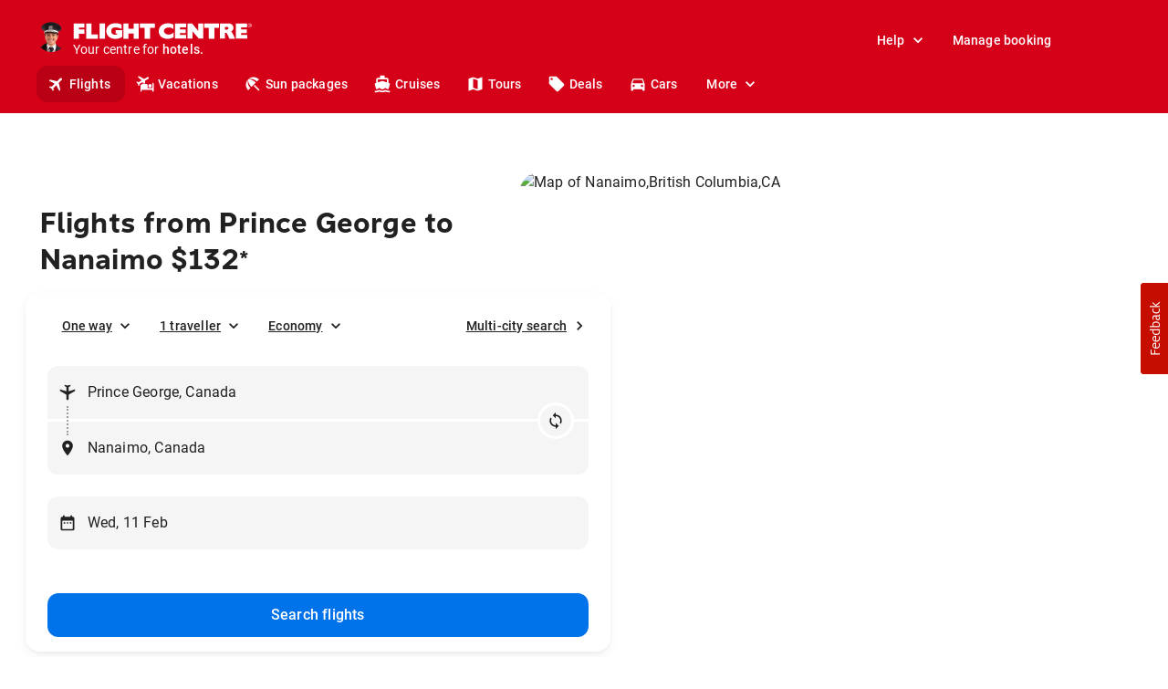

--- FILE ---
content_type: image/svg+xml
request_url: https://apps.joinsherpa.io/assets/img/icons/sherpa-logo.svg
body_size: 197
content:
<?xml version="1.0" encoding="UTF-8"?>
<svg width="564px" height="136px" viewBox="0 0 564 136" version="1.1" xmlns="http://www.w3.org/2000/svg" xmlns:xlink="http://www.w3.org/1999/xlink">
    <!-- Generator: Sketch 61.2 (89653) - https://sketch.com -->
    <title>sherpa-logo-onwhite@2x</title>
    <desc>Created with Sketch.</desc>
    <g id="Page-1" stroke="none" stroke-width="1" fill="none" fill-rule="evenodd">
        <g id="logo-onwhite" transform="translate(-544.000000, -376.000000)" fill-rule="nonzero">
            <g id="sherpa-logo-onwhite" transform="translate(544.000000, 376.000000)">
                <path d="M540.1,48.8 C526.7,48.8 516.2,38.4 516.2,25.1 C516.2,11.2 526.5,0.8 540.1,0.8 C553.7,0.8 564,11.3 564,25.1 C564,38.4 553.5,48.8 540.1,48.8 Z M540.1,12.4 C532.9,12.4 527.7,17.8 527.7,25.2 C527.7,32.1 533,37.3 540.1,37.3 C547.2,37.3 552.5,32.1 552.5,25.2 C552.5,17.8 547.3,12.4 540.1,12.4 Z" id="Shape" fill="#206EE8"></path>
                <path d="M18.8,88.3 C18.8,92.2 23.6,98.4 34.4,98.4 C45.5,98.4 49.2,94.7 49.2,89.8 C49.2,85 47,82.3 38.3,80.9 L25.8,78.9 C9.4,76.3 0.1,69.6 0.1,56.3 C0.1,43.1 11.8,31.4 33.6,31.4 C56.8,31.4 67.1,47.8 67.1,57.1 L48.4,57.1 C48.4,52.3 42.9,47 33.6,47 C24.3,47 19.6,51.5 19.6,56.3 C19.6,60 23.2,62.5 30.5,63.6 L43.7,65.6 C60.1,68.1 68.6,75.6 68.6,89.7 C68.6,102.8 57.5,113.8 34.3,113.8 C4.7,113.8 0,93.6 0,88.1 L18.8,88.1 L18.8,88.3 Z" id="Path" fill="#222426"></path>
                <path d="M85.9,11.1 L105.4,11.1 L105.4,40.8 L106.2,40.8 C107.6,39.1 109.5,37.5 111.5,36.1 C115.1,33.8 120.5,31.4 128,31.4 C145.9,31.4 159.2,44.6 159.2,64.9 L159.2,112.4 L139.7,112.4 L139.7,66.5 C139.7,56.4 132.7,49.4 122.6,49.4 C112.5,49.4 105.5,56.4 105.5,66.5 L105.5,112.4 L86,112.4 L86,11.1 L85.9,11.1 Z" id="Path" fill="#222426"></path>
                <path d="M252.8,89 C251.1,95.2 241.3,113.9 216.2,113.9 C192.8,113.9 175.7,96.8 175.7,72.6 C175.7,48.5 192.8,31.3 216.2,31.3 C238,31.3 255.1,48.4 255.1,71 C255.1,73.3 254.8,75.2 254.6,76.6 L254.3,78.8 L195.1,78.8 C196.8,89.9 205.1,97.5 216.1,97.5 C225.3,97.5 230.9,92.2 232.5,88.9 L252.8,88.9 L252.8,89 Z M235.6,65.7 C233.9,55.6 227.2,47.8 216.1,47.8 C204.3,47.8 197.4,55.6 195.1,65.7 L235.6,65.7 Z" id="Shape" fill="#222426"></path>
                <path d="M272.4,33 L288.8,33 L290.4,40 L291.2,40 C292.1,38.8 293.2,37.7 294.6,36.6 C296.9,34.9 300.4,33 305.2,33 L320.8,33 L320.8,51.7 L306.8,51.7 C297,51.7 292,56.7 292,66.5 L292,112.4 L272.5,112.4 L272.5,33 L272.4,33 Z" id="Path" fill="#222426"></path>
                <path d="M336.2,33 L354.1,33 L355.7,41.6 L356.5,41.6 C357.9,39.7 359.8,38 362,36.6 C365.7,34.1 371.2,31.5 379.1,31.5 C399.3,31.5 415.7,47.9 415.7,72.8 C415.7,97.7 399.3,114.1 379.1,114.1 C370.8,114.1 365.2,111.8 361.7,109.4 C359.7,108 358,106.4 356.6,104.7 L355.8,104.7 L355.8,136 L336.3,136 L336.3,33 L336.2,33 Z M376,49.3 C364.2,49.3 355.8,57.7 355.8,72.7 C355.8,87.7 364.2,96.1 376,96.1 C387.8,96.1 396.2,87.7 396.2,72.7 C396.2,57.7 387.8,49.3 376,49.3 Z" id="Shape" fill="#222426"></path>
                <path d="M482.2,104.6 L481.4,104.6 C480,106.3 478.1,107.9 475.9,109.3 C472.2,111.6 466.7,114 458.8,114 C440.7,114 430,102.9 430,89.9 C430,74.3 440.9,63.4 462.7,63.4 L480.6,63.4 L480.6,61.8 C480.6,53.1 475.3,47 466.6,47 C457.9,47 453.4,52.6 452.6,57.1 L433.1,57.1 C434.8,44 445.4,31.4 466.6,31.4 C486.8,31.4 500.1,44.8 500.1,61.8 L500.1,112.4 L483.7,112.4 L482.2,104.6 Z M480.7,78.1 L464.3,78.1 C454.2,78.1 449.5,82 449.5,88.2 C449.5,94.4 454,98.3 462,98.3 C473.8,98.3 480.7,91.4 480.7,80.4 L480.7,78.1 L480.7,78.1 Z" id="Shape" fill="#222426"></path>
            </g>
        </g>
    </g>
</svg>

--- FILE ---
content_type: application/javascript
request_url: https://www.flightcentre.ca/aurora/_next/static/chunks/pages/fc/flights/%5Bfrom%5D/%5Bto%5D-2d219920f3774d0d.js
body_size: 23865
content:
(self.webpackChunk_N_E=self.webpackChunk_N_E||[]).push([[7810,7338],{82391:function(t,e,n){"use strict";var i=n(95122);e.Z=void 0;var r=i(n(68671)),o=n(52322),a=(0,r.default)((0,o.jsx)("path",{d:"M12 2C8.13 2 5 5.13 5 9c0 5.25 7 13 7 13s7-7.75 7-13c0-3.87-3.13-7-7-7zm0 9.5c-1.38 0-2.5-1.12-2.5-2.5s1.12-2.5 2.5-2.5 2.5 1.12 2.5 2.5-1.12 2.5-2.5 2.5z"}),"Room");e.Z=a},75086:function(t,e,n){"use strict";var i=n(95122);e.Z=void 0;var r=i(n(68671)),o=n(52322),a=(0,r.default)((0,o.jsx)("path",{d:"M21 4H7V2H5v20h2v-8h14l-2-5 2-5zm-6 5c0 1.1-.9 2-2 2s-2-.9-2-2 .9-2 2-2 2 .9 2 2z"}),"Tour");e.Z=a},75213:function(t,e,n){"use strict";n.d(e,{Z:function(){return b}});var i=n(28193),r=n(26831),o=n(2784),a=n(6277),l=n(69075),c=n(43853),s=n(65992),d=n(69222),u=n(15672);function p(t){return(0,u.Z)("MuiCardActionArea",t)}var g=(0,d.Z)("MuiCardActionArea",["root","focusVisible","focusHighlight"]),v=n(31373),f=n(52322);const m=["children","className","focusVisibleClassName"],h=(0,s.ZP)(v.Z,{name:"MuiCardActionArea",slot:"Root",overridesResolver:(t,e)=>e.root})((({theme:t})=>({display:"block",textAlign:"inherit",width:"100%",[`&:hover .${g.focusHighlight}`]:{opacity:(t.vars||t).palette.action.hoverOpacity,"@media (hover: none)":{opacity:0}},[`&.${g.focusVisible} .${g.focusHighlight}`]:{opacity:(t.vars||t).palette.action.focusOpacity}}))),y=(0,s.ZP)("span",{name:"MuiCardActionArea",slot:"FocusHighlight",overridesResolver:(t,e)=>e.focusHighlight})((({theme:t})=>({overflow:"hidden",pointerEvents:"none",position:"absolute",top:0,right:0,bottom:0,left:0,borderRadius:"inherit",opacity:0,backgroundColor:"currentcolor",transition:t.transitions.create("opacity",{duration:t.transitions.duration.short})})));var b=o.forwardRef((function(t,e){const n=(0,c.Z)({props:t,name:"MuiCardActionArea"}),{children:o,className:s,focusVisibleClassName:d}=n,u=(0,r.Z)(n,m),g=n,v=(t=>{const{classes:e}=t;return(0,l.Z)({root:["root"],focusHighlight:["focusHighlight"]},p,e)})(g);return(0,f.jsxs)(h,(0,i.Z)({className:(0,a.Z)(v.root,s),focusVisibleClassName:(0,a.Z)(d,v.focusVisible),ref:e,ownerState:g},u,{children:[o,(0,f.jsx)(y,{className:v.focusHighlight,ownerState:g})]}))}))},86617:function(t,e,n){"use strict";n.d(e,{Z:function(){return j}});var i=n(82417),r=n(46528),o=n(2784),a=n(20440),l=n(2651),c=n(15672),s=n(69075),d=n(37870),u=n(99423),p=n(52423),g=n(52322);const v=["className","component","disableGutters","fixed","maxWidth","classes"],f=(0,p.Z)(),m=(0,u.Z)("div",{name:"MuiContainer",slot:"Root",overridesResolver:(t,e)=>{const{ownerState:n}=t;return[e.root,e[`maxWidth${(0,l.Z)(String(n.maxWidth))}`],n.fixed&&e.fixed,n.disableGutters&&e.disableGutters]}}),h=t=>(0,d.Z)({props:t,name:"MuiContainer",defaultTheme:f});var y=n(7342),b=n(65992),x=n(43853);var j=function(t={}){const{createStyledComponent:e=m,useThemeProps:n=h,componentName:d="MuiContainer"}=t,u=e((({theme:t,ownerState:e})=>(0,r.Z)({width:"100%",marginLeft:"auto",boxSizing:"border-box",marginRight:"auto",display:"block"},!e.disableGutters&&{paddingLeft:t.spacing(2),paddingRight:t.spacing(2),[t.breakpoints.up("sm")]:{paddingLeft:t.spacing(3),paddingRight:t.spacing(3)}})),(({theme:t,ownerState:e})=>e.fixed&&Object.keys(t.breakpoints.values).reduce(((e,n)=>{const i=n,r=t.breakpoints.values[i];return 0!==r&&(e[t.breakpoints.up(i)]={maxWidth:`${r}${t.breakpoints.unit}`}),e}),{})),(({theme:t,ownerState:e})=>(0,r.Z)({},"xs"===e.maxWidth&&{[t.breakpoints.up("xs")]:{maxWidth:Math.max(t.breakpoints.values.xs,444)}},e.maxWidth&&"xs"!==e.maxWidth&&{[t.breakpoints.up(e.maxWidth)]:{maxWidth:`${t.breakpoints.values[e.maxWidth]}${t.breakpoints.unit}`}})));return o.forwardRef((function(t,e){const o=n(t),{className:p,component:f="div",disableGutters:m=!1,fixed:h=!1,maxWidth:y="lg"}=o,b=(0,i.Z)(o,v),x=(0,r.Z)({},o,{component:f,disableGutters:m,fixed:h,maxWidth:y}),j=((t,e)=>{const{classes:n,fixed:i,disableGutters:r,maxWidth:o}=t,a={root:["root",o&&`maxWidth${(0,l.Z)(String(o))}`,i&&"fixed",r&&"disableGutters"]};return(0,s.Z)(a,(t=>(0,c.Z)(e,t)),n)})(x,d);return(0,g.jsx)(u,(0,r.Z)({as:f,ownerState:x,className:(0,a.Z)(j.root,p),ref:e},b))}))}({createStyledComponent:(0,b.ZP)("div",{name:"MuiContainer",slot:"Root",overridesResolver:(t,e)=>{const{ownerState:n}=t;return[e.root,e[`maxWidth${(0,y.Z)(String(n.maxWidth))}`],n.fixed&&e.fixed,n.disableGutters&&e.disableGutters]}}),useThemeProps:t=>(0,x.Z)({props:t,name:"MuiContainer"})})},99423:function(t,e,n){"use strict";const i=(0,n(16355).ZP)();e.Z=i},50343:function(t){t.exports=function(t,e){for(var n=-1,i=null==t?0:t.length,r=Array(i);++n<i;)r[n]=e(t[n],n,t);return r}},13324:function(t,e,n){var i=n(17297),r=n(33812);t.exports=function(t,e){for(var n=0,o=(e=i(e,t)).length;null!=t&&n<o;)t=t[r(e[n++])];return n&&n==o?t:void 0}},1054:function(t,e,n){var i=n(50857),r=n(50343),o=n(86152),a=n(4795),l=i?i.prototype:void 0,c=l?l.toString:void 0;t.exports=function t(e){if("string"==typeof e)return e;if(o(e))return r(e,t)+"";if(a(e))return c?c.call(e):"";var n=e+"";return"0"==n&&1/e==-Infinity?"-0":n}},17297:function(t,e,n){var i=n(86152),r=n(21401),o=n(54452),a=n(66188);t.exports=function(t,e){return i(t)?t:r(t,e)?[t]:o(a(t))}},21401:function(t,e,n){var i=n(86152),r=n(4795),o=/\.|\[(?:[^[\]]*|(["'])(?:(?!\1)[^\\]|\\.)*?\1)\]/,a=/^\w*$/;t.exports=function(t,e){if(i(t))return!1;var n=typeof t;return!("number"!=n&&"symbol"!=n&&"boolean"!=n&&null!=t&&!r(t))||(a.test(t)||!o.test(t)||null!=e&&t in Object(e))}},77777:function(t,e,n){var i=n(30733);t.exports=function(t){var e=i(t,(function(t){return 500===n.size&&n.clear(),t})),n=e.cache;return e}},54452:function(t,e,n){var i=n(77777),r=/[^.[\]]+|\[(?:(-?\d+(?:\.\d+)?)|(["'])((?:(?!\2)[^\\]|\\.)*?)\2)\]|(?=(?:\.|\[\])(?:\.|\[\]|$))/g,o=/\\(\\)?/g,a=i((function(t){var e=[];return 46===t.charCodeAt(0)&&e.push(""),t.replace(r,(function(t,n,i,r){e.push(i?r.replace(o,"$1"):n||t)})),e}));t.exports=a},33812:function(t,e,n){var i=n(4795);t.exports=function(t){if("string"==typeof t||i(t))return t;var e=t+"";return"0"==e&&1/t==-Infinity?"-0":e}},72579:function(t,e,n){var i=n(13324);t.exports=function(t,e,n){var r=null==t?void 0:i(t,e);return void 0===r?n:r}},4795:function(t,e,n){var i=n(53366),r=n(15125);t.exports=function(t){return"symbol"==typeof t||r(t)&&"[object Symbol]"==i(t)}},30733:function(t,e,n){var i=n(96738);function r(t,e){if("function"!=typeof t||null!=e&&"function"!=typeof e)throw new TypeError("Expected a function");var n=function(){var i=arguments,r=e?e.apply(this,i):i[0],o=n.cache;if(o.has(r))return o.get(r);var a=t.apply(this,i);return n.cache=o.set(r,a)||o,a};return n.cache=new(r.Cache||i),n}r.Cache=i,t.exports=r},66188:function(t,e,n){var i=n(1054);t.exports=function(t){return null==t?"":i(t)}},3907:function(t,e,n){(window.__NEXT_P=window.__NEXT_P||[]).push(["/fc/flights/[from]/[to]",function(){return n(80308)}])},2742:function(t,e,n){"use strict";n.d(e,{Z:function(){return x}});var i=n(52322),r=n(42654),o=n(86432),a=n(2784),l=n(29351),c=n(48363),s=n(54105),d=n(50347),u=n(63488),p=(n(94776),n(36234));function g(){var t=p.ou.local(),e=t.toFormat("c"),n=5-parseInt(e,10);return n<=0?t.plus({days:n+7}):t.plus({days:n})}function v(t,e,n){return e in t?Object.defineProperty(t,e,{value:n,enumerable:!0,configurable:!0,writable:!0}):t[e]=n,t}function f(t){for(var e=1;e<arguments.length;e++){var n=null!=arguments[e]?arguments[e]:{},i=Object.keys(n);"function"===typeof Object.getOwnPropertySymbols&&(i=i.concat(Object.getOwnPropertySymbols(n).filter((function(t){return Object.getOwnPropertyDescriptor(n,t).enumerable})))),i.forEach((function(e){v(t,e,n[e])}))}return t}var m=function(t){var e,n,i=(0,u.Z)((function(t){var e=t.getConfigurationItem;return{brand:e("flights.soarBrandId","AU_FlightCentre_Air"),multiCityUrl:e("flights.multiCityLink","https://www.flightcentre.com.au/flights/multi-city"),getAQuoteUrl:e("brandDetails.getAQuote","https://www.flightcentre.com.au/p/get-a-quote"),contactUsUrl:e("brandDetails.contactUs","https://help.flightcentre.com.au/s/article/contact-us-au"),unaccompaniedMinorUrl:e("brandDetails.unaccompaniedMinorUrl","https://help.flightcentre.com.au/s/article/children-travelling-alone-au"),destinationUrl:e("flights.destinationUrl","https://www.flightcentre.com.au/omni-search-ui/api/v1/destinations")}})),r=i.brand,o=i.multiCityUrl,a=i.countryCode,l=i.getAQuoteUrl,c=i.contactUsUrl,s=i.unaccompaniedMinorUrl,d=i.destinationUrl,p=t.origin,v=t.departDate,m=t.returnDate;return p&&(null===t||void 0===t?void 0:t.destination)&&(null===t||void 0===t||null===(e=t.origin)||void 0===e?void 0:e.country)!==(null===t||void 0===t||null===(n=t.destination)||void 0===n?void 0:n.country)&&(v||(v=g().plus({days:7}).toFormat("yyyy-LL-dd")),m||(m=g().plus({days:14}).toFormat("yyyy-LL-dd"))),p&&"city"===(null===p||void 0===p?void 0:p.type)&&(null===p||void 0===p?void 0:p.iata)&&(p=f({},p,{type:"airport"})),{brand:r,multiCityUrl:o,countryCode:a,getAQuoteUrl:l,contactUsUrl:c,unaccompaniedMinorUrl:s,destinationUrl:d,pageContext:f({},t,{origin:p,departDate:v,returnDate:m})}};function h(t,e,n){return e in t?Object.defineProperty(t,e,{value:n,enumerable:!0,configurable:!0,writable:!0}):t[e]=n,t}function y(t){for(var e=1;e<arguments.length;e++){var n=null!=arguments[e]?arguments[e]:{},i=Object.keys(n);"function"===typeof Object.getOwnPropertySymbols&&(i=i.concat(Object.getOwnPropertySymbols(n).filter((function(t){return Object.getOwnPropertyDescriptor(n,t).enumerable})))),i.forEach((function(e){h(t,e,n[e])}))}return t}function b(t,e){if(null==t)return{};var n,i,r=function(t,e){if(null==t)return{};var n,i,r={},o=Object.keys(t);for(i=0;i<o.length;i++)n=o[i],e.indexOf(n)>=0||(r[n]=t[n]);return r}(t,e);if(Object.getOwnPropertySymbols){var o=Object.getOwnPropertySymbols(t);for(i=0;i<o.length;i++)n=o[i],e.indexOf(n)>=0||Object.prototype.propertyIsEnumerable.call(t,n)&&(r[n]=t[n])}return r}var x=function(t){var e=t.mofos,n=t.closestAirport,u=t.hasClosestAirportDataOrError,p=t.destination,g=t.variant,v=t.onPostRender,f=t.onAction,h=t.weekStartDay,x=b(t,["mofos","closestAirport","hasClosestAirportDataOrError","destination","variant","onPostRender","onAction","weekStartDay"]),j=r.Z.breakpoints.values.md,w=(0,o.Z)(r.Z.breakpoints.up(j)),O=n&&(null===n||void 0===n?void 0:n.iataCode)!==(null===p||void 0===p?void 0:p.iata),k=m(y({},x,p?{destination:p}:{},O?function(t){var e,n;return{closestOrigin:{name:null===t||void 0===t?void 0:t.content,iata:null===t||void 0===t?void 0:t.iataCode,country:null===t||void 0===t?void 0:t.countryCode,type:null===t||void 0===t?void 0:t.type,coordinates:"".concat(null===t||void 0===t||null===(e=t.latlon)||void 0===e?void 0:e.latitude,",").concat(null===t||void 0===t||null===(n=t.latlon)||void 0===n?void 0:n.longitude),slug:null===t||void 0===t?void 0:t.slug}}}(n):{},p?{useSavedSearch:!!(null===p||void 0===p?void 0:p.iata)}:{})),P=(0,a.useState)(null),Z=P[0],S=P[1];return(0,i.jsxs)(i.Fragment,{children:[(0,i.jsx)(c.Z,{keys:["omni-search-mofo"],config:e||{},strategy:"beforeInteractive",async:!0}),u?(0,i.jsxs)(i.Fragment,{children:[(0,i.jsx)(s.Z,y({micro:{sdkName:"OmniSearchUI",componentName:"FlightsSearchForm"}},k,{variant:g||(w?"wide":"stacked"),loadingComponent:(0,i.jsx)(d.Z,{}),onPostRender:v,onAction:function(t){f&&f(t),"calendar/load"===t.type&&S(t.data)},useGFC:!0})),Z&&(0,i.jsx)(l.S8,y({},Z,{weekStartDay:"sun"===h?"sun":"mon"}))]}):(0,i.jsx)(d.Z,{})]})}},55631:function(t,e,n){"use strict";var i=n(52322),r=(n(2784),n(51115)),o=n(41110);e.Z=function(){return(0,i.jsx)(o.i,{children:(0,i.jsx)(r.Z,{imgProps:{loading:"lazy"},imgStyle:{width:"100%",height:"100%",borderRadius:"12px"},alt:"nz price banner",contentMd:{src:"https://cloudinary.fclmedia.com/fctg/image/upload/websites/fc-global/flights/fcnz-airfare-online-pricing-banner-2053x150.jpg"},contentSm:{src:"https://cloudinary.fclmedia.com/fctg/image/upload/websites/fc-global/flights/fcnz-airfare-online-pricing-banner-706x272.jpg"}})})}},86932:function(t,e,n){"use strict";n.d(e,{t:function(){return o}});var i=n(32322),r=n(11490),o=(0,i.z)(r.O)((function(t){var e=t.theme;return{width:"100%",paddingTop:e.spacing(16),paddingBottom:e.spacing(16),marginBottom:e.spacing(16)}}))},41110:function(t,e,n){"use strict";n.d(e,{i:function(){return o}});var i=n(32322),r=n(42921);var o=(0,i.z)(r.Z)((function(t){var e,n,i,r=t.theme;return e={marginBottom:r.spacing(16)},n=r.breakpoints.between("xs","md"),i={marginBottom:r.spacing(10)},n in e?Object.defineProperty(e,n,{value:i,enumerable:!0,configurable:!0,writable:!0}):e[n]=i,e}))},72959:function(t,e,n){"use strict";var i=n(2784),r=n(92845),o=n(51865);e.Z=function(t,e){var n=arguments.length>2&&void 0!==arguments[2]&&arguments[2],a=(0,r.Z)(t,e),l=a.flightsShoppingSdk,c=a.isInitialised,s=a.fetchClosestAirport,d=a.closestAirport,u=a.closestAirportError,p=a.hasClosestAirportDataOrError;return(0,i.useEffect)((function(){n||c&&s().then((function(t){if(t){var e=t.iataCode,n=t.displayValue,i=t.country,r=t.countryCode;(0,o.mK)({iataCode:e,name:null===n||void 0===n?void 0:n.default,country:i,countryCode:r})}}))}),[c]),{closestAirport:d,closestAirportError:u,hasClosestAirportDataOrError:p,flightsShoppingSdk:l,isInitialised:c}}},80308:function(t,e,n){"use strict";n.r(e),n.d(e,{__N_SSP:function(){return lt},default:function(){return ct}});var i=n(52322),r=n(2784),o=n(97729),a=n(45847),l=n(97688),c=n(86432),s=n(39308),d=n(68439),u=n(72485),p=n(52489),g=n(42654),v=n(13980),f=n.n(v),m=n(32322),h=n(13409),y=n(69789),b=n(41075),x=n(42921),j=n(79312);const w=(0,m.z)(b.ZP)((({theme:t})=>({[t.breakpoints.between("xs","md")]:{display:"none"}}))),O=(0,m.z)(x.Z)((({theme:t})=>({[t.breakpoints.up("md")]:{display:"none"}}))),k=(0,m.z)(j.Z)((({theme:t})=>({color:t.token.color.text.weak[" "].value,marginBottom:t.spacing(4),display:"block"}))),P=(0,m.z)(h.r)((({theme:t})=>({marginBottom:t.spacing(4),display:"block",width:"100%"}))),Z=(0,m.z)(x.Z)((({theme:t})=>({marginTop:t.spacing(6)}))),S=(0,m.z)("details")((({theme:t})=>({[t.breakpoints.between("xs","md")]:{display:"none"},display:"flex",flexDirection:"column","& > summary":{listStyle:"none",cursor:"pointer",padding:t.spacing(2,0),marginTop:t.spacing(4),border:`1px solid ${t.token.color.border[" "].value}`,borderRadius:t.token.radius.base.value,textAlign:"center",backgroundColor:"transparent",transition:"background-color 0.2s ease",order:2,"&:hover":{backgroundColor:t.token.color.neutral.background.hovered.value,borderColor:t.token.color.border.hovered.value},"&::-webkit-details-marker":{display:"none"}},"& > div":{order:1}}))),C=(0,m.z)("summary")((({theme:t})=>Object.assign(Object.assign({},t.typography.button),{width:"100%","& .see-more-text, & .see-less-text":{textDecoration:"underline"},"& .see-more-text":{display:"inline"},"& .see-less-text":{display:"none"},"details[open] &":{"& .see-more-text":{display:"none"},"& .see-less-text":{display:"inline"}}}))),D=({links:t=[],limitNumRows:e=0})=>{(0,r.useMemo)((()=>{var e;return null!==(e=null===t||void 0===t?void 0:t.reduce(((t,e)=>{const n=e.list.length;return t>n?t:n}),0))&&void 0!==e?e:0}),[t]);const{visibleLinks:n,hiddenLinks:i}=(0,r.useMemo)((()=>0===e?{visibleLinks:t,hiddenLinks:[]}:{visibleLinks:null===t||void 0===t?void 0:t.map((({title:t,list:n})=>({title:t,list:n.slice(0,e)}))),hiddenLinks:null===t||void 0===t?void 0:t.map((({title:t,list:n})=>({title:t,list:n.slice(e)})))}),[t,e]),o=(0,r.useMemo)((()=>i.some((t=>t.list.length>0))),[i]);return t?r.createElement(r.Fragment,null,r.createElement(w,{container:!0,spacing:1,columnSpacing:6},null===n||void 0===n?void 0:n.map(((t,e)=>r.createElement(b.ZP,{key:t.title+e,item:!0,xs:12,sm:12,md:4},r.createElement(k,{"data-testid":`ListTitle${e}`,variant:"bodySm"},t.title),t.list.map(((t,e)=>{var n;return r.createElement(P,{title:null!==(n=t.tooltip)&&void 0!==n?n:t.title,key:`${t.title}${e}`,variant:"bodySmStrong",underline:"always",href:t.href},t.title)})))))),e>0&&o&&r.createElement(S,null,r.createElement(C,{"aria-label":"Show additional links",role:"button",tabIndex:0},r.createElement("span",{className:"see-more-text"},"See more"),r.createElement("span",{className:"see-less-text"},"See less")),r.createElement(w,{container:!0,spacing:1,columnSpacing:6},null===i||void 0===i?void 0:i.map(((t,e)=>r.createElement(b.ZP,{key:`hidden-${t.title}-${e}`,item:!0,xs:12,sm:12,md:4},t.list.map(((t,e)=>{var n;return r.createElement(P,{title:null!==(n=t.tooltip)&&void 0!==n?n:t.title,key:`hidden-${t.title}${e}`,variant:"bodySmStrong",underline:"always",href:t.href},t.title)}))))))),r.createElement(O,null,null===t||void 0===t?void 0:t.map(((t,e)=>r.createElement(y.U,{key:`Accordion${t.title}${e}`,title:t.title},r.createElement(Z,null,t.list.map(((t,e)=>r.createElement(P,{title:t.tooltip?t.tooltip:t.title,key:`Mobile${t.title}${e}`,variant:"bodySmStrong",href:t.href},t.title))))))))):null};var A=D;D.propTypes={links:f().arrayOf(f().shape({href:f().string,title:f().string})),limitNumRows:f().number};var z=n(30679),T=n(91927),L=n(26572),I=n(51475),_=n(9321),M=n(38985),R=n(74293),E=n(41110),F=n(7067);function U(t,e,n){return e in t?Object.defineProperty(t,e,{value:n,enumerable:!0,configurable:!0,writable:!0}):t[e]=n,t}var H=(0,m.z)(F.J)((function(t){var e,n=t.theme;return U(e={marginBottom:n.spacing(16)},n.breakpoints.between("xs","md"),{marginBottom:n.spacing(10)}),U(e,"minHeight",n.spacing(76.25)),e})),B=n(36449),N=n(48363),V=n(72959),W=n(51865),$=n(55631),q=n(2742),G=n(3847),X=function(t){var e,n;if(t.iata){var i=null===t||void 0===t||null===(e=t.full)||void 0===e?void 0:e.country_name;return"".concat(null===t||void 0===t?void 0:t.name).concat(i&&!(null===t||void 0===t||null===(n=t.name)||void 0===n?void 0:n.includes(i))?", ".concat(i):"")}},K=n(86932);var Q=(0,m.z)(E.i)((function(t){var e,n,i,r=t.theme;return e={},n=r.breakpoints.up("lg"),i={marginTop:r.spacing(16)},n in e?Object.defineProperty(e,n,{value:i,enumerable:!0,configurable:!0,writable:!0}):e[n]=i,e})),J=n(90412);function Y(t,e,n){return e in t?Object.defineProperty(t,e,{value:n,enumerable:!0,configurable:!0,writable:!0}):t[e]=n,t}function tt(){return(tt=Object.assign||function(t){for(var e=1;e<arguments.length;e++){var n=arguments[e];for(var i in n)Object.prototype.hasOwnProperty.call(n,i)&&(t[i]=n[i])}return t}).apply(this,arguments)}function et(t){for(var e=1;e<arguments.length;e++){var n=null!=arguments[e]?arguments[e]:{},i=Object.keys(n);"function"===typeof Object.getOwnPropertySymbols&&(i=i.concat(Object.getOwnPropertySymbols(n).filter((function(t){return Object.getOwnPropertyDescriptor(n,t).enumerable})))),i.forEach((function(e){Y(t,e,n[e])}))}return t}var nt=function(t){var e,n,v,f,m,h,y,b,x,j,w,O,k,P,Z,S,C,D,F,U,Y,nt,it,rt,ot,at,lt,ct,st,dt,ut,pt,gt,vt,ft,mt,ht,yt,bt,xt,jt,wt,Ot,kt,Pt,Zt,St,Ct,Dt,At,zt,Tt,Lt,It,_t=tt({},t),Mt=g.Z.breakpoints.values,Rt=Mt.md,Et=Mt.lg,Ft=(0,c.Z)(g.Z.breakpoints.up(Rt)),Ut=(0,c.Z)(g.Z.breakpoints.up(Et)),Ht=_t.notProd,Bt=_t.pageContent,Nt=_t.header,Vt=_t.footer,Wt=_t.config,$t=_t.locale,qt=Bt.to,Gt=Bt.faqs,Xt=Bt.flightDestinationData,Kt=Bt.flightsLinkfarm,Qt=Bt.flightsSearchParams,Jt=Bt.flightsSearchFormParams,Yt=Bt.breadcrumbLinks,te=Bt.pageTitle,ee=Bt.expertTip,ne=Bt.pageMetaTitle,ie=Bt.pageTitleSuffix,re=Bt.metaDataSchemas,oe=Bt.FaqBackgroundImageUrl,ae=Bt.poiCrossLinkingData,le="city"===qt.type?qt.country:qt.slug,ce={src:null!==(Ct=null!==(St=null===Xt||void 0===Xt||null===(e=Xt.properties)||void 0===e||null===(n=e.bannerImage)||void 0===n||null===(v=n.value)||void 0===v?void 0:v.desktop)&&void 0!==St?St:null===(b=null===(y=null===Xt||void 0===Xt||null===(f=Xt.properties)||void 0===f||null===(m=f.destination)||void 0===m||null===(h=m.value)||void 0===h?void 0:h.annotation_destination_image_five_three[0])||void 0===y?void 0:y.data[0])||void 0===b?void 0:b.image_url)&&void 0!==Ct?Ct:null===(x=qt.images[0])||void 0===x?void 0:x.url,alt:null!==(At=null!==(Dt=null===Xt||void 0===Xt||null===(j=Xt.properties)||void 0===j||null===(w=j.bannerImage)||void 0===w||null===(O=w.value)||void 0===O?void 0:O.alt)&&void 0!==Dt?Dt:null===(C=null===(S=null===Xt||void 0===Xt||null===(k=Xt.properties)||void 0===k||null===(P=k.destination)||void 0===P||null===(Z=P.value)||void 0===Z?void 0:Z.annotation_destination_image_five_three[0])||void 0===S?void 0:S.data[0])||void 0===C?void 0:C.image_alt)&&void 0!==At?At:"".concat(qt.name," Header Banner"),gravity:"xy_center,x_".concat(null!==(zt=null===(nt=null===(Y=null===Xt||void 0===Xt||null===(D=Xt.properties)||void 0===D||null===(F=D.destination)||void 0===F||null===(U=F.value)||void 0===U?void 0:U.annotation_destination_image_five_three[0])||void 0===Y?void 0:Y.data[0])||void 0===nt?void 0:nt.focal_point.x)&&void 0!==zt?zt:null===(it=qt.images[0])||void 0===it?void 0:it.focal_point_x,",y_").concat(null!==(Tt=null===(ct=null===(lt=null===Xt||void 0===Xt||null===(rt=Xt.properties)||void 0===rt||null===(ot=rt.destination)||void 0===ot||null===(at=ot.value)||void 0===at?void 0:at.annotation_destination_image_five_three[0])||void 0===lt?void 0:lt.data[0])||void 0===ct?void 0:ct.focal_point.y)&&void 0!==Tt?Tt:null===(st=qt.images[0])||void 0===st?void 0:st.focal_point_y)},se="uk"===Wt.brandDetails.region?"gb":Wt.brandDetails.region,de=Wt.brandDetails.brand,ue=null===(dt=Bt.features)||void 0===dt?void 0:dt.showDsFlightSearchForm,pe=(0,V.Z)(de,se),ge=pe.closestAirport,ve=pe.hasClosestAirportDataOrError,fe=Ft?"wide":"stacked",me=JSON.stringify(et({event:"pageView"},(0,W.Eg)(Bt.to))),he={events:{tileInteraction:W.ub,calendarInteraction:W.hC},eventContext:{brandRegion:null!==(Lt=null===Wt||void 0===Wt||null===(ut=Wt.brandDetails)||void 0===ut?void 0:ut.code)&&void 0!==Lt?Lt:"",page:null===(pt=_t.pageContent)||void 0===pt?void 0:pt.pageType},pageContext:{locale:$t},disclaimer:null===Wt||void 0===Wt||null===(gt=Wt.productDisclaimers)||void 0===gt?void 0:gt.flights},ye=null===Wt||void 0===Wt||null===(vt=Wt.flights)||void 0===vt?void 0:vt.iata,be=(0,r.useState)((function(){var t,e;return{environment:null!==(It=null===Wt||void 0===Wt||null===(t=Wt.components)||void 0===t||null===(e=t.flightsTacticalTiles)||void 0===e?void 0:e.environment)&&void 0!==It?It:"fcl_procat_product_prod",locale:$t,title:"Hot deals for a ".concat(null===qt||void 0===qt?void 0:qt.name," getaway!"),config:{category:"Air Transportation",displayType:"grid",limit:"12",filters:{},must:et({origin_code:ye},"continent"===qt.type&&{continent:qt.name},["region","province"].includes(qt.type)&&{destination_in:[qt.name]},"country"===qt.type&&{country:qt.name},qt.iata&&{destination_code:qt.iata}),mustNot:{},sort:{"Price - ascending":"Price - ascending"}}}})),xe=be[0],je=be[1];(0,r.useEffect)((function(){var t,e=ve&&null!==(t=null===ge||void 0===ge?void 0:ge.iataCode)&&void 0!==t?t:ye;we(e)}),[ve,ge,ye]);var we=function(t){je((function(e){return et({},e,{config:et({},e.config,{must:et({},e.config.must,{origin_code:t})})})}))},Oe=(0,J.ew)(ne);return(0,i.jsxs)("main",{children:[Ht&&(0,i.jsx)(B.Z,{content:Bt}),(0,i.jsxs)(o.default,{children:[(0,i.jsx)("title",{children:Oe}),(0,i.jsx)("meta",{property:"og:site_name",content:"Flight Centre"}),(0,i.jsx)("meta",{property:"og:url",content:Bt.canonicalURL}),(0,i.jsx)("meta",{property:"og:title",content:Oe}),(0,i.jsx)("meta",{property:"og:description",content:Bt.metaDescription}),(0,i.jsx)("meta",{name:"description",content:Bt.metaDescription}),(0,i.jsx)("link",{rel:"canonical",href:Bt.canonicalURL}),(0,i.jsx)("link",{rel:"alternate",hrefLang:"en-au",href:"https://www.flightcentre.com.au/flights/au/".concat(qt.slug)}),(0,i.jsx)("link",{rel:"alternate",hrefLang:"en-nz",href:"https://www.flightcentre.co.nz/flights/nz/".concat(qt.slug)}),(0,i.jsx)("link",{rel:"alternate",hrefLang:"en-za",href:"https://www.flightcentre.co.za/flights/za/".concat(qt.slug)}),(0,i.jsx)("link",{rel:"alternate",hrefLang:"en-ca",href:"https://www.flightcentre.ca/flights/ca/".concat(qt.slug)}),re?(0,i.jsx)("script",{type:"application/ld+json",dangerouslySetInnerHTML:{__html:re}}):null,(0,i.jsx)("script",{dangerouslySetInnerHTML:{__html:"\n              window.dataLayer = window.dataLayer || [];\n              dataLayer.push(".concat(me,")\n            ")}})]}),(0,i.jsx)(N.Z,{strategy:"beforeInteractive",async:!0,keys:["flights-shopping-platform"],config:Wt.mofos||{}}),(0,i.jsx)(s.Z,et({},Nt)),(0,i.jsx)(Q,{children:(0,i.jsx)(I.r,et({},(null===ce||void 0===ce?void 0:ce.src)?{image:ce}:{},{staticMap:et({apiKey:Wt.googleMaps.mapKey,location:qt.name},(null===qt||void 0===qt||null===(ft=qt.full)||void 0===ft?void 0:ft.province_name)&&{province:null===qt||void 0===qt||null===(mt=qt.full)||void 0===mt?void 0:mt.province_name},(null===qt||void 0===qt?void 0:qt.country)&&{region:null===qt||void 0===qt?void 0:qt.country}),cta:ue?(0,i.jsx)(G.Z,et({},Jt,{destination:qt.iata?{displayValue:X(qt),value:qt.iata,countryCode:qt.country,type:"city"===(null===qt||void 0===qt?void 0:qt.type)?"airport":null===qt||void 0===qt?void 0:qt.type,slug:qt.slug,iataCode:qt.iata,shortName:void 0,content:void 0}:void 0,closestAirport:ge,hasClosestAirportDataOrError:ve,config:Wt,variant:Ut?"wideStacked":fe,onFormChange:function(t){var e;if(null===t||void 0===t||null===(e=t.departure)||void 0===e?void 0:e.iataCode){var n,i=null!==(n=t.departure.iataCode)&&void 0!==n?n:ye;we(i)}}})):(0,i.jsx)(q.Z,et({mofos:Wt.mofos,closestAirport:ge,hasClosestAirportDataOrError:ve,destination:qt},Qt,{variant:Ut?"wideStacked":fe,weekStartDay:null===Wt||void 0===Wt||null===(ht=Wt.forms)||void 0===ht||null===(yt=ht.flightSearch)||void 0===yt?void 0:yt.weekStartDay,onAction:function(t){"params/updated/origin"===t.type&&(null===t||void 0===t?void 0:t.data)&&we(null===t||void 0===t?void 0:t.data)}})),header:{text:te,suffix:ie}}))}),(0,i.jsxs)(u.W,{children:[(0,i.jsx)(E.i,{children:(0,i.jsx)(z.mu,{contextualProps:he,children:(0,i.jsx)(z.iz,et({},xe),xe.config.must.origin_code)})}),"fcnz"===Wt.brandDetails.code&&(0,i.jsx)(E.i,{children:(0,i.jsx)($.Z,{})}),ve?(0,i.jsx)(H,{originIATA:ge?ge.iataCode.toUpperCase():void 0,nationality:Wt.brandDetails.region.toUpperCase(),destination:le.toUpperCase(),origin:Wt.brandDetails.region.toUpperCase(),destinationIATA:qt.iata?qt.iata.toUpperCase():void 0,title:"Current requirements for travelling to ".concat(null===qt||void 0===qt?void 0:qt.name)}):(0,i.jsxs)(E.i,{children:[(0,i.jsx)(a.default,{strategy:"beforeInteractive",src:"https://sdk.joinsherpa.io/widget.js?appId=tkIyNjAxMj"}),(0,i.jsx)(p.g,{variant:"rectangular",height:305})]}),ee?(0,i.jsx)(E.i,{children:(0,i.jsx)(M.Z,{imageAlt:ee.properties.image.value.alt,image:ee.properties.image.value.url,imageOptions:{focalPoint:ee.properties.image.value.focalPoint},location:ee.properties.location.value,quote:{title:"Expert tip",body:ee.properties.content.value,author:{name:ee.properties.authorName.value,position:ee.properties.authorPosition.value,image:ee.properties.authorAvatar.value}}})}):null,ae?(0,i.jsx)(E.i,{children:(0,i.jsx)(l.Z,et({},ae))}):null]}),(0,i.jsx)(K.t,{backgroundImage:oe,children:(0,i.jsx)(u.W,{children:(0,i.jsx)(L.Z,{title:null===Gt||void 0===Gt?void 0:Gt.title,accordionData:null===Gt||void 0===Gt?void 0:Gt.list,defaultExpanded:!0})})}),(0,i.jsxs)(u.W,{children:[(0,i.jsx)(E.i,{children:(0,i.jsx)(R.Z,{title:null===Wt||void 0===Wt||null===(bt=Wt.data)||void 0===bt||null===(xt=bt.components)||void 0===xt||null===(jt=xt.cvpConfig)||void 0===jt?void 0:jt.title,subtitle:null===Wt||void 0===Wt||null===(wt=Wt.data)||void 0===wt||null===(Ot=wt.components)||void 0===Ot||null===(kt=Ot.cvpConfig)||void 0===kt?void 0:kt.subtitle,type:"global-video",brand:"fc",locale:Wt.locale,enableVideo:!0,onInteraction:function(t,e){var n=e.url,i=e.title;(0,W.ub)({brandRegion:Wt.data.brandDetails.code,name:i,page:"flightsDestination",type:"cvp",url:n}),window.location.href=n}})}),(0,i.jsx)(E.i,{children:(0,i.jsxs)(i.Fragment,{children:[(0,i.jsx)(_.Z,{title:"More about ".concat(null===qt||void 0===qt?void 0:qt.name),links:Yt}),(0,i.jsx)(T.tv,{brand:"en-".concat(se.toUpperCase()),ignoreCategory:"Flights",replaceHolidaysLink:null===(Pt=_t.pageContent)||void 0===Pt||null===(Zt=Pt.productLinking)||void 0===Zt?void 0:Zt.holidays})]})}),(0,i.jsx)(E.i,{"data-testid":"popular-destinations-linkfarm",children:(0,i.jsx)(A,{links:Kt,limitNumRows:9})})]}),(0,i.jsx)(d.Z,et({},Vt))]})};function it(t,e,n){return e in t?Object.defineProperty(t,e,{value:n,enumerable:!0,configurable:!0,writable:!0}):t[e]=n,t}function rt(){return(rt=Object.assign||function(t){for(var e=1;e<arguments.length;e++){var n=arguments[e];for(var i in n)Object.prototype.hasOwnProperty.call(n,i)&&(t[i]=n[i])}return t}).apply(this,arguments)}function ot(t){for(var e=1;e<arguments.length;e++){var n=null!=arguments[e]?arguments[e]:{},i=Object.keys(n);"function"===typeof Object.getOwnPropertySymbols&&(i=i.concat(Object.getOwnPropertySymbols(n).filter((function(t){return Object.getOwnPropertyDescriptor(n,t).enumerable})))),i.forEach((function(e){it(t,e,n[e])}))}return t}var at=function(t){var e,n,l,p,v,f,m,h,y,b,x,j,w,O,k,P,Z,S,C,D,F,U,Y,tt,et,nt,it,at,lt,ct,st,dt,ut,pt,gt,vt,ft,mt,ht,yt,bt,xt,jt,wt,Ot,kt,Pt,Zt,St,Ct,Dt,At,zt,Tt,Lt,It,_t,Mt,Rt,Et,Ft,Ut=rt({},t),Ht=Ut.notProd,Bt=Ut.pageContent,Nt=Ut.header,Vt=Ut.footer,Wt=Ut.config,$t=Ut.locale,qt=g.Z.breakpoints.values,Gt=qt.md,Xt=qt.lg,Kt=(0,c.Z)(g.Z.breakpoints.up(Gt)),Qt=(0,c.Z)(g.Z.breakpoints.up(Xt)),Jt=Bt.from,Yt=Bt.to,te=Bt.flightsLinkfarm,ee=Bt.breadcrumbLinks,ne=Bt.pageTitle,ie=Bt.flightsSearchParams,re=Bt.flightsSearchFormParams,oe=Bt.expertTip,ae=Bt.pageMetaTitle,le=Bt.pageTitleSuffix,ce=Bt.metaDataSchemas,se=Bt.faqs,de=Bt.FaqBackgroundImageUrl,ue={src:null!==(Tt=null!==(zt=null===(e=Bt.flightDestinationData)||void 0===e||null===(n=e.properties)||void 0===n||null===(l=n.bannerImage)||void 0===l||null===(p=l.value)||void 0===p?void 0:p.desktop)&&void 0!==zt?zt:null===(b=null===(y=null===(v=Bt.flightDestinationData)||void 0===v||null===(f=v.properties)||void 0===f||null===(m=f.destination)||void 0===m||null===(h=m.value)||void 0===h?void 0:h.annotation_destination_image_five_three[0])||void 0===y?void 0:y.data[0])||void 0===b?void 0:b.image_url)&&void 0!==Tt?Tt:null===(x=Yt.images[0])||void 0===x?void 0:x.url,alt:null!==(It=null!==(Lt=null===(j=Bt.flightDestinationData)||void 0===j||null===(w=j.properties)||void 0===w||null===(O=w.bannerImage)||void 0===O||null===(k=O.value)||void 0===k?void 0:k.alt)&&void 0!==Lt?Lt:null===(F=null===(D=null===(P=Bt.flightDestinationData)||void 0===P||null===(Z=P.properties)||void 0===Z||null===(S=Z.destination)||void 0===S||null===(C=S.value)||void 0===C?void 0:C.annotation_destination_image_five_three[0])||void 0===D?void 0:D.data[0])||void 0===F?void 0:F.image_alt)&&void 0!==It?It:"".concat(Yt.name," Header Banner"),gravity:"xy_center,x_".concat(null!==(_t=null===(it=null===(nt=null===(U=Bt.flightDestinationData)||void 0===U||null===(Y=U.properties)||void 0===Y||null===(tt=Y.destination)||void 0===tt||null===(et=tt.value)||void 0===et?void 0:et.annotation_destination_image_five_three[0])||void 0===nt?void 0:nt.data[0])||void 0===it?void 0:it.focal_point.x)&&void 0!==_t?_t:null===(at=Yt.images[0])||void 0===at?void 0:at.focal_point_x,",y_").concat(null!==(Mt=null===(pt=null===(ut=null===(lt=Bt.flightDestinationData)||void 0===lt||null===(ct=lt.properties)||void 0===ct||null===(st=ct.destination)||void 0===st||null===(dt=st.value)||void 0===dt?void 0:dt.annotation_destination_image_five_three[0])||void 0===ut?void 0:ut.data[0])||void 0===pt?void 0:pt.focal_point.y)&&void 0!==Mt?Mt:null===(gt=Yt.images[0])||void 0===gt?void 0:gt.focal_point_y)},pe="uk"===Wt.brandDetails.region?"gb":Wt.brandDetails.region,ge=(0,V.Z)(Wt.brandDetails.brand,pe),ve=ge.closestAirport,fe=ge.hasClosestAirportDataOrError,me=Kt?"wide":"stacked",he=JSON.stringify(ot({event:"pageView"},(0,W.Eg)(Yt,Jt))),ye=null===(vt=Bt.features)||void 0===vt?void 0:vt.showDsFlightSearchForm,be={events:{tileInteraction:W.ub,calendarInteraction:W.hC},eventContext:{brandRegion:null!==(Rt=null===Wt||void 0===Wt||null===(ft=Wt.brandDetails)||void 0===ft?void 0:ft.code)&&void 0!==Rt?Rt:"",page:null===(mt=Ut.pageContent)||void 0===mt?void 0:mt.pageType},pageContext:{locale:$t},disclaimer:null===Wt||void 0===Wt||null===(ht=Wt.productDisclaimers)||void 0===ht?void 0:ht.flights},xe=null===Wt||void 0===Wt||null===(yt=Wt.flights)||void 0===yt?void 0:yt.iata,je=fe?null!==(Et=null===ve||void 0===ve?void 0:ve.iataCode)&&void 0!==Et?Et:xe:Jt.iata,we=(0,r.useState)((function(){var t,e;return{environment:null!==(Ft=null===Wt||void 0===Wt||null===(t=Wt.components)||void 0===t||null===(e=t.flightsTacticalTiles)||void 0===e?void 0:e.environment)&&void 0!==Ft?Ft:"fcl_procat_product_prod",locale:$t,title:"Hot deals for a ".concat(null===Yt||void 0===Yt?void 0:Yt.name," getaway!"),config:{category:"Air Transportation",displayType:"grid",limit:"12",filters:{},must:ot({origin_code:je},"continent"===Yt.type&&{continent:Yt.name},["region","province"].includes(Yt.type)&&{destination_in:[Yt.name]},"country"===Yt.type&&{country:Yt.name},Yt.iata&&{destination_code:Yt.iata}),mustNot:{},sort:{"Price - ascending":"Price - ascending"}}}})),Oe=we[0],ke=we[1],Pe=function(t){ke((function(e){return ot({},e,{config:ot({},e.config,{must:ot({},e.config.must,{origin_code:t})})})}))},Ze=(0,J.ew)(ae);return(0,i.jsxs)("main",{children:[(0,i.jsxs)(o.default,{children:[(0,i.jsx)("title",{children:Ze}),(0,i.jsx)("meta",{name:"description",content:Bt.metaDescription}),(0,i.jsx)("meta",{property:"og:site_name",content:"Flight Centre"}),(0,i.jsx)("meta",{property:"og:url",content:Bt.canonicalURL}),(0,i.jsx)("meta",{property:"og:title",content:Ze}),(0,i.jsx)("meta",{property:"og:description",content:Bt.metaDescription}),(0,i.jsx)("link",{rel:"canonical",href:Bt.canonicalURL}),(0,i.jsx)("link",{rel:"alternate",hrefLang:"en-au",href:"https://www.flightcentre.com.au/flights/".concat(Jt.slug,"/").concat(Yt.slug)}),(0,i.jsx)("link",{rel:"alternate",hrefLang:"en-nz",href:"https://www.flightcentre.co.nz/flights/".concat(Jt.slug,"/").concat(Yt.slug)}),(0,i.jsx)("link",{rel:"alternate",hrefLang:"en-za",href:"https://www.flightcentre.co.za/flights/".concat(Jt.slug,"/").concat(Yt.slug)}),(0,i.jsx)("link",{rel:"alternate",hrefLang:"en-ca",href:"https://www.flightcentre.ca/flights/".concat(Jt.slug,"/").concat(Yt.slug)}),ce?(0,i.jsx)("script",{type:"application/ld+json",dangerouslySetInnerHTML:{__html:ce}}):null,(0,i.jsx)("script",{dangerouslySetInnerHTML:{__html:"\n              window.dataLayer = window.dataLayer || [];\n              dataLayer.push(".concat(he,")\n            ")}})]}),Ht&&(0,i.jsx)(B.Z,{content:Bt}),(0,i.jsx)(a.default,{strategy:"beforeInteractive",src:"https://sdk.joinsherpa.io/widget.js?appId=tkIyNjAxMj"}),(0,i.jsx)(N.Z,{strategy:"beforeInteractive",async:!0,keys:["flights-shopping-platform"],config:Wt.mofos||{}}),(0,i.jsx)(s.Z,ot({},Nt)),(0,i.jsx)(Q,{children:(0,i.jsx)(I.r,ot({},(null===ue||void 0===ue?void 0:ue.src)?{image:ue}:{},{staticMap:ot({apiKey:Wt.googleMaps.mapKey,location:Yt.name},(null===Yt||void 0===Yt||null===(bt=Yt.full)||void 0===bt?void 0:bt.province_name)&&{province:null===Yt||void 0===Yt||null===(xt=Yt.full)||void 0===xt?void 0:xt.province_name},(null===Yt||void 0===Yt?void 0:Yt.country)&&{region:null===Yt||void 0===Yt?void 0:Yt.country}),cta:ye?(0,i.jsx)(G.Z,ot({},re,{config:Wt,departure:Jt.iata?{displayValue:X(Jt),value:Jt.iata,countryCode:Jt.country,type:"city"===(null===Jt||void 0===Jt?void 0:Jt.type)?"airport":null===Jt||void 0===Jt?void 0:Jt.type,slug:Jt.slug,iataCode:Jt.iata,shortName:void 0,content:void 0}:void 0,destination:Yt.iata?{displayValue:X(Yt),value:Yt.iata,countryCode:Yt.country,type:Yt.type,slug:Yt.slug,iataCode:Yt.iata,shortName:void 0,content:void 0}:void 0,variant:Qt?"wideStacked":me,disableClosestAirport:!0,closestAirport:ve,hasClosestAirportDataOrError:fe,onFormChange:function(t){var e;if(null===t||void 0===t||null===(e=t.departure)||void 0===e?void 0:e.iataCode){var n,i=null!==(n=t.departure.iataCode)&&void 0!==n?n:je;Pe(i)}}})):(0,i.jsx)(q.Z,ot({mofos:Wt.mofos,closestAirport:ve,hasClosestAirportDataOrError:fe,origin:Jt,destination:Yt},ie,{variant:Qt?"wideStacked":me,weekStartDay:null===Wt||void 0===Wt||null===(jt=Wt.forms)||void 0===jt||null===(wt=jt.flightSearch)||void 0===wt?void 0:wt.weekStartDay,onAction:function(t){"params/updated/origin"===t.type&&(null===t||void 0===t?void 0:t.data)&&Pe(null===t||void 0===t?void 0:t.data)}})),header:{text:ne,suffix:le}}))}),(0,i.jsxs)(u.W,{children:[(0,i.jsx)(E.i,{children:(0,i.jsx)(z.mu,{contextualProps:be,children:(0,i.jsx)(z.iz,ot({},Oe),Oe.config.must.origin_code)})}),"fcnz"===Wt.brandDetails.code&&(0,i.jsx)(E.i,{children:(0,i.jsx)($.Z,{})}),(0,i.jsx)(H,{nationality:Wt.brandDetails.region.toUpperCase(),destinationIATA:Yt.iata,originIATA:Jt.iata,destination:Yt.country,origin:Jt.country,title:"Current requirements for travelling from ".concat(null===Jt||void 0===Jt?void 0:Jt.name," to ").concat(null===Yt||void 0===Yt?void 0:Yt.name)}),oe?(0,i.jsx)(E.i,{children:(0,i.jsx)(M.Z,{imageAlt:oe.properties.image.value.alt,image:oe.properties.image.value.url,imageOptions:{focalPoint:oe.properties.image.value.focalPoint},location:oe.properties.location.value,quote:{title:"Expert tip",body:oe.properties.content.value,author:{name:oe.properties.authorName.value,position:oe.properties.authorPosition.value,image:oe.properties.authorAvatar.value}}})}):null]}),(0,i.jsx)(K.t,{backgroundImage:de,children:(0,i.jsx)(u.W,{children:(0,i.jsx)(L.Z,{title:null===se||void 0===se?void 0:se.title,accordionData:null===se||void 0===se?void 0:se.list,defaultExpanded:!0})})}),(0,i.jsxs)(u.W,{children:[(0,i.jsx)(E.i,{children:(0,i.jsx)(R.Z,{title:null===Wt||void 0===Wt||null===(Ot=Wt.data)||void 0===Ot||null===(kt=Ot.components)||void 0===kt||null===(Pt=kt.cvpConfig)||void 0===Pt?void 0:Pt.title,subtitle:null===Wt||void 0===Wt||null===(Zt=Wt.data)||void 0===Zt||null===(St=Zt.components)||void 0===St||null===(Ct=St.cvpConfig)||void 0===Ct?void 0:Ct.subtitle,type:"global-video",brand:"fc",locale:$t,enableVideo:!0,onInteraction:function(t,e){var n=e.url,i=e.title;(0,W.ub)({brandRegion:Wt.data.brandDetails.code,name:i,page:"flightsP2P",type:"cvp",url:n}),window.location.href=n}})}),(0,i.jsx)(E.i,{children:(0,i.jsxs)(i.Fragment,{children:[(0,i.jsx)(_.Z,{title:"More about ".concat(null===Jt||void 0===Jt?void 0:Jt.name," to ").concat(null===Yt||void 0===Yt?void 0:Yt.name),links:ee}),(0,i.jsx)(T.tv,{brand:"en-".concat(pe.toUpperCase()),ignoreCategory:"Flights",replaceHolidaysLink:null===(Dt=Ut.pageContent)||void 0===Dt||null===(At=Dt.productLinking)||void 0===At?void 0:At.holidays})]})}),(0,i.jsx)(E.i,{"data-testid":"popular-destinations-linkfarm",children:(0,i.jsx)(A,{links:te,limitNumRows:9})})]}),(0,i.jsx)(d.Z,ot({},Vt))]})},lt=!0,ct=function(t){var e=t.notProd,n=t.pageContent,o=t.header,a=t.footer,l=t.config,c=(0,r.useState)(!1),s=c[0],d=c[1];return(0,r.useEffect)((function(){d(n.isFlightsDest)}),[]),s?(0,i.jsx)(nt,{notProd:e,pageContent:n,header:o,footer:a,config:l.data,locale:l.locale}):(0,i.jsx)(at,{notProd:e,pageContent:n,header:o,footer:a,config:l.data,locale:l.locale})}},26572:function(t,e,n){"use strict";var i=n(52322),r=n(2784),o=n(13980),a=n.n(o),l=n(41075),c=n(42921),s=n(79312),d=n(92096),u=n(69789),p=n(16552),g=n(32322),v=n(51115),f=n(30098),m=n(47746);function h(t,e){(null==e||e>t.length)&&(e=t.length);for(var n=0,i=new Array(e);n<e;n++)i[n]=t[n];return i}function y(t,e,n){return e in t?Object.defineProperty(t,e,{value:n,enumerable:!0,configurable:!0,writable:!0}):t[e]=n,t}function b(t){for(var e=1;e<arguments.length;e++){var n=null!=arguments[e]?arguments[e]:{},i=Object.keys(n);"function"===typeof Object.getOwnPropertySymbols&&(i=i.concat(Object.getOwnPropertySymbols(n).filter((function(t){return Object.getOwnPropertyDescriptor(n,t).enumerable})))),i.forEach((function(e){y(t,e,n[e])}))}return t}function x(t,e){return function(t){if(Array.isArray(t))return t}(t)||function(t,e){var n=null==t?null:"undefined"!==typeof Symbol&&t[Symbol.iterator]||t["@@iterator"];if(null!=n){var i,r,o=[],a=!0,l=!1;try{for(n=n.call(t);!(a=(i=n.next()).done)&&(o.push(i.value),!e||o.length!==e);a=!0);}catch(c){l=!0,r=c}finally{try{a||null==n.return||n.return()}finally{if(l)throw r}}return o}}(t,e)||function(t,e){if(!t)return;if("string"===typeof t)return h(t,e);var n=Object.prototype.toString.call(t).slice(8,-1);"Object"===n&&t.constructor&&(n=t.constructor.name);if("Map"===n||"Set"===n)return Array.from(n);if("Arguments"===n||/^(?:Ui|I)nt(?:8|16|32)(?:Clamped)?Array$/.test(n))return h(t,e)}(t,e)||function(){throw new TypeError("Invalid attempt to destructure non-iterable instance.\\nIn order to be iterable, non-array objects must have a [Symbol.iterator]() method.")}()}var j=function(t,e){for(var n=[],i=t;i<=e;i+=1)n.push(i);return n},w=(0,g.z)(l.ZP)((function(t){var e=t.theme;return y({marginTop:e.spacing(4)},e.breakpoints.down("sm"),{padding:e.spacing(3)})})),O=(0,g.z)(c.Z)((function(t){return{"& a":{color:t.theme.token.color.neutral.text[" "].value}}})),k=(0,g.z)(l.ZP)((function(t){return{paddingBottom:t.theme.spacing(3)}})),P=(0,g.z)(l.ZP)((function(t){return y({cursor:"pointer","&:nth-of-type(4)":{display:"none"}},t.theme.breakpoints.down("lg"),{"&:nth-of-type(3)":{display:"none"}})})),Z=(0,g.z)(s.Z)((function(t){var e,n=t.theme;return y(e={},n.breakpoints.up("md"),b({},n.typography.headingLg)),y(e,n.breakpoints.down("md"),b({},n.typography.headingMd)),e})),S=function(t){var e,n,o,a=t.accordionData,s=void 0===a?[]:a,g=t.title,h=t.defaultExpanded,y=void 0!==h&&h,S=s.filter((function(t,e){return e%2===0})),C=s.filter((function(t,e){return e%2!==0})),D=j(0,s.length/2-1),A=j(s.length/2,s.length-1),z=x((0,r.useState)(void 0),2),T=z[0],L=z[1],I=(0,m.Z)(),_=function(t,e,n){return{contentSm:{src:t,width:"auto",height:"315",quality:"auto",advancedTransforms:{crop:"fill",gravity:"auto"}},alt:e||"",imgStyle:{width:"100%",height:n.spacing(26.25),objectFit:"cover",borderRadius:n.token.radius.md.value},imgProps:{"data-testid":"image"},lazy:!0}};return(null===s||void 0===s?void 0:s.length)?(0,i.jsxs)(i.Fragment,{children:[g&&(0,i.jsx)(Z,{component:"h2",children:g}),(0,i.jsxs)(w,{container:!0,columnSpacing:6,children:[(0,i.jsx)(l.ZP,{item:!0,xs:12,sm:12,md:6,lg:6,children:S.map((function(t,e){return(0,i.jsx)(c.Z,{children:t.content.length>0&&(0,i.jsxs)(u.U,{title:t.title,defaultExpanded:y,children:[(null===t||void 0===t?void 0:t.images)&&(0,i.jsx)(k,{container:!0,spacing:2,children:t.images.map((function(t,n){return(0,i.jsx)(P,{onClick:function(){L({source:"left",pannelIndex:e,sliderStartIndex:n})},item:!0,xs:6,md:6,lg:4,children:(0,i.jsx)(v.Z,b({},_(t.url,t.alt||"",I)))},n)}))}),(0,i.jsx)(O,{children:(0,i.jsx)(f.Z,{content:t.content})})]},D[e])},e)}))}),(0,i.jsx)(l.ZP,{item:!0,xs:12,sm:12,md:6,lg:6,children:C.map((function(t,e){return(0,i.jsx)(c.Z,{children:t.content.length>0&&(0,i.jsxs)(u.U,{title:t.title,defaultExpanded:y,children:[(null===t||void 0===t?void 0:t.images)&&(0,i.jsx)(k,{container:!0,spacing:2,children:t.images.map((function(t,n){return(0,i.jsx)(P,{onClick:function(){L({source:"right",pannelIndex:e,sliderStartIndex:n})},item:!0,xs:6,md:6,lg:4,children:(0,i.jsx)(v.Z,b({},_(t.url,t.alt||"",I)))},n)}))}),(0,i.jsx)(O,{children:(0,i.jsx)(f.Z,{content:t.content})})]},A[e])},e)}))})]}),(0,i.jsx)(p.L,{open:!!(null===T||void 0===T?void 0:T.source),startIndex:null===T||void 0===T?void 0:T.sliderStartIndex,onClose:function(){L(void 0)},children:void 0!==T&&(null===(e="left"===(null===T||void 0===T?void 0:T.source)?null===(n=S[T.pannelIndex||0])||void 0===n?void 0:n.images:null===(o=C[T.pannelIndex||0])||void 0===o?void 0:o.images)||void 0===e?void 0:e.map((function(t,e){return(0,i.jsx)(d.Z,{children:(0,i.jsx)(v.Z,b({},(n=t.url,r=t.alt||"",{contentSm:{src:n,width:"800",quality:"auto",advancedTransforms:{crop:"fill",gravity:"auto"}},alt:r||"",imgStyle:{maxWidth:"100%",maxHeight:"100%",objectFit:"contain"},lazy:!0})))},e);var n,r})))})]}):null};S.propTypes={title:a().string,accordionData:a().arrayOf(a().shape({title:a().string,subTitle:a().string,content:a().string,itemID:a().string})),defaultExpanded:a().bool},e.Z=S},9321:function(t,e,n){"use strict";var i=n(52322),r=(n(2784),n(13980)),o=n.n(r),a=n(32322),l=n(6480),c=n(41075),s=n(79312);function d(t,e,n){return e in t?Object.defineProperty(t,e,{value:n,enumerable:!0,configurable:!0,writable:!0}):t[e]=n,t}function u(t){for(var e=1;e<arguments.length;e++){var n=null!=arguments[e]?arguments[e]:{},i=Object.keys(n);"function"===typeof Object.getOwnPropertySymbols&&(i=i.concat(Object.getOwnPropertySymbols(n).filter((function(t){return Object.getOwnPropertyDescriptor(n,t).enumerable})))),i.forEach((function(e){d(t,e,n[e])}))}return t}var p=(0,a.z)(c.ZP)((function(t){var e=t.theme;return{marginTop:e.spacing(5),marginBottom:e.spacing(5)}})),g=(0,a.z)(s.Z)((function(t){var e,n=t.theme;return d(e={},n.breakpoints.up("md"),u({},n.typography.headingLg)),d(e,n.breakpoints.down("md"),u({},n.typography.headingMd)),e})),v=function(t){var e=t.title,n=void 0===e?"":e,r=t.links,o=void 0===r?[]:r;return o.length<1?null:(0,i.jsxs)(c.ZP,{container:!0,display:"flex",flexDirection:"column",children:[n&&(0,i.jsx)(g,{"data-testid":"BcTitle",component:"h2",children:n}),(0,i.jsx)(p,{item:!0,children:(0,i.jsx)(l.O,{"data-testid":"BcList",links:o})})]})};v.propTypes={title:o().string,links:o().arrayOf(o().shape({name:o().string.isRequired,href:o().string.isRequired}))},e.Z=v},17338:function(t,e,n){"use strict";n.d(e,{G9:function(){return R},YX:function(){return D},Bh:function(){return p}});var i=n(52322),r=(n(2784),n(42921)),o=n(41075),a=n(79312),l=n(18951),c=n(47746),s=n(32322),d=n(61356),u=(0,s.z)(r.Z)((function(t){var e=t.theme,n=t.image;return{backgroundImage:"url(".concat(n,")"),backgroundSize:"cover",backgroundRepeat:"no-repeat",backgroundPosition:"50% 50%",borderRadius:"".concat(e.shape.borderRadius,"px"),height:e.spacing(25),position:"relative"}})),p=function(t){var e,n=t.image,s=void 0===n?"":n,p=t.title,g=void 0===p?"":p,v=t.subtitle,f=void 0===v?"":v,m=t.link,h=void 0===m?"":m,y=t.target,b=void 0===y?"_self":y,x=(0,c.Z)(),j=(e=s)?(0,d.U)({advancedTransforms:{crop:"fill",gravity:"auto"},src:e,width:"500",quality:"80",format:function(){var t,n=null===(t=e.split(".").pop())||void 0===t?void 0:t.toLowerCase();return n&&["jpg","png","gif","svg"].includes(n)?n:"jpeg"}()}):"",w=(0,i.jsx)(r.Z,{children:(0,i.jsxs)(o.ZP,{sx:{"&>.MuiGrid-item":{paddingRight:x.spacing(2),paddingBottom:x.spacing(2)}},display:"flex",alignItems:"center",item:!0,container:!0,spacing:2,xs:12,children:[(0,i.jsx)(o.ZP,{item:!0,xs:5,children:s&&(0,i.jsx)(u,{image:j||"","data-testid":"backgroundImage"})}),(0,i.jsxs)(o.ZP,{xs:7,item:!0,children:[g&&(0,i.jsx)(a.Z,{component:"h3",variant:"bodyMd",sx:{lineHeight:x.spacing(7)},children:g}),f&&(0,i.jsx)(a.Z,{component:"p",variant:"bodySm",sx:{color:x.token.color.text.weak[" "].value},children:f})]})]})});return(0,i.jsx)(i.Fragment,{children:h?(0,i.jsx)(l.Z,{href:h,target:b,underline:"none","data-testid":"crosslinking-link",children:w}):(0,i.jsx)(i.Fragment,{children:w})})},g=n(86432),v=n(34527),f=n(86741),m=n(92096),h=n(75213),y=n(7671),b=n(74905);function x(t,e,n){return e in t?Object.defineProperty(t,e,{value:n,enumerable:!0,configurable:!0,writable:!0}):t[e]=n,t}function j(t){for(var e=1;e<arguments.length;e++){var n=null!=arguments[e]?arguments[e]:{},i=Object.keys(n);"function"===typeof Object.getOwnPropertySymbols&&(i=i.concat(Object.getOwnPropertySymbols(n).filter((function(t){return Object.getOwnPropertyDescriptor(n,t).enumerable})))),i.forEach((function(e){x(t,e,n[e])}))}return t}function w(t,e){return e=null!=e?e:{},Object.getOwnPropertyDescriptors?Object.defineProperties(t,Object.getOwnPropertyDescriptors(e)):function(t,e){var n=Object.keys(t);if(Object.getOwnPropertySymbols){var i=Object.getOwnPropertySymbols(t);e&&(i=i.filter((function(e){return Object.getOwnPropertyDescriptor(t,e).enumerable}))),n.push.apply(n,i)}return n}(Object(e)).forEach((function(n){Object.defineProperty(t,n,Object.getOwnPropertyDescriptor(e,n))})),t}var O=(0,s.z)(m.Z)((function(t){var e=t.theme;return x({minHeight:e.spacing(40)},e.breakpoints.up("md"),{minHeight:e.spacing(53)})})),k=(0,s.z)(h.Z)((function(){return{"&:hover":{".MuiCardActionArea-focusHighlight":{opacity:0}}}})),P=(0,s.z)(y.Z)((function(){return{padding:0,"&:last-child":{paddingBottom:0}}})),Z=(0,s.z)(b.Z)((function(t){return{borderRadius:t.theme.shape.borderRadius}})),S=function(t){var e,n,r=t.title,o=void 0===r?"":r,l=t.subtitle,s=void 0===l?"":l,u=t.image,p=void 0===u?"":u,g=t.imageAlt,v=void 0===g?"":g,f=t.link,h=void 0===f?"":f,y=t.tileVariant,b=void 0===y?"default":y,x=t.sx,S=void 0===x?{}:x,C=t.imageOptions,D=void 0===C?{}:C,A=t.titleVariant,z=void 0===A?"bodyMdStrong":A;if(!o&&!h)return null;var T=(0,c.Z)(),L="box"===b?O:m.Z,I=(0,i.jsxs)(i.Fragment,{children:[p&&(0,i.jsx)(Z,{component:"img",image:(0,d.U)(w(j({src:p,width:"500",quality:(null===D||void 0===D?void 0:D.quality)||"80",format:(null===D||void 0===D?void 0:D.format)||"jpg"},(null===D||void 0===D?void 0:D.width)&&{width:D.width},(null===D||void 0===D?void 0:D.height)&&{height:D.height}),{advancedTransforms:j({},(null===D||void 0===D?void 0:D.crop)&&{crop:D.crop},(null===D||void 0===D?void 0:D.aspectRatio)&&{aspectRatio:D.aspectRatio},(null===D||void 0===D?void 0:D.background)&&{background:D.background},(null===D||void 0===D||null===(e=D.focalPoint)||void 0===e?void 0:e.x)&&(null===D||void 0===D||null===(n=D.focalPoint)||void 0===n?void 0:n.y)&&{xCoordinate:D.focalPoint.x,yCoordinate:D.focalPoint.y})})),alt:v,"data-testid":"image",loading:"lazy"}),o&&(0,i.jsx)(a.Z,{variant:z,component:"div",sx:{paddingTop:3},"data-testid":"title",children:o}),s&&(0,i.jsx)(a.Z,{component:"div",sx:{color:T.token.color.neutral.text.weak[" "].value},"data-testid":"subtitle",children:s})]});return(0,i.jsx)(L,{square:!0,elevation:0,sx:S,children:h?(0,i.jsx)(k,{"data-testid":"cardActionContainer",disableRipple:!0,disableTouchRipple:!0,href:h,children:I}):(0,i.jsx)(P,{"data-testid":"cardContentContainer",children:I})})},C=(0,s.z)(a.Z)((function(){return{"& p":{margin:0}}})),D=function(t){var e,n=t.title,o=void 0===n?"":n,a=t.intro,l=void 0===a?"":a,s=t.items,d=void 0===s?[]:s,u=t.seeMoreText,p=void 0===u?"":u,m=t.seeMoreLink,h=void 0===m?"":m,y=t.showSeeMore,b=t.sx,x=void 0===b?{}:b,j=t.tileVariant,w=void 0===j?"default":j,O=t.rows,k=void 0===O?1:O,P=t.displayXs,Z=void 0===P?2:P,D=t.displaySm,A=void 0===D?2:D,z=t.displayMd,T=void 0===z?3:z,L=t.displayLg,I=void 0===L?4:L,_=t.displayXl,M=void 0===_?5:_,R=t.titleVariant,E=void 0===R?"bodyMdStrong":R;if(0===(null===d||void 0===d?void 0:d.length))return null;var F=(0,c.Z)(),U=(0,g.Z)(F.breakpoints.up("md")),H=l&&(0,f.ZP)(l),B=!!h;return(0,i.jsx)(v.g,{title:o,titleVariant:U?"headingLg":"headingMd",header:(0,i.jsx)(C,{component:"div",variant:U?"bodyLg":"bodySm",children:H}),seeMoreText:p,seeMoreLink:h,showSeeMore:null!==y&&void 0!==y?y:!U&&B,displayXs:Z,displaySm:A,displayMd:T,displayLg:I,displayXl:M,sx:x,"data-testid":"CrossLinkingTileList",children:2===k?null===d||void 0===d||null===(e=d.reduce((function(t,e,n,i){return n%2===0&&t.push(i.slice(n,n+2)),t}),[]))||void 0===e?void 0:e.map((function(t,e){return(0,i.jsxs)(r.Z,{children:[t[0]&&(0,i.jsx)(S,{title:t[0].title,subtitle:t[0].subtitle,image:t[0].image,imageAlt:t[0].imageAlt,link:t[0].link,tileVariant:w||t[0].tileVariant,titleVariant:E||t[0].titleVariant,imageOptions:t[0].imageOptions}),t[1]&&(0,i.jsx)(S,{title:t[1].title,subtitle:t[1].subtitle,image:t[1].image,imageAlt:t[1].imageAlt,link:t[1].link,imageOptions:t[1].imageOptions,tileVariant:w||t[1].tileVariant,titleVariant:E||t[1].titleVariant,sx:{paddingTop:4}})]},e)})):null===d||void 0===d?void 0:d.map((function(t,e){return(0,i.jsx)(S,{title:t.title,subtitle:t.subtitle,image:t.image,imageAlt:t.imageAlt,link:t.link,tileVariant:w||t.tileVariant,titleVariant:E||t.titleVariant,imageOptions:t.imageOptions},e)}))})},A=n(26148),z=n(51115);function T(t,e,n){return e in t?Object.defineProperty(t,e,{value:n,enumerable:!0,configurable:!0,writable:!0}):t[e]=n,t}var L=(0,s.z)(a.Z)((function(t){var e=t.theme;return T({marginBottom:e.token.spacing[2].value,whiteSpace:"nowrap",overflow:"hidden",textOverflow:"ellipsis"},e.breakpoints.up("lg"),function(t){for(var e=1;e<arguments.length;e++){var n=null!=arguments[e]?arguments[e]:{},i=Object.keys(n);"function"===typeof Object.getOwnPropertySymbols&&(i=i.concat(Object.getOwnPropertySymbols(n).filter((function(t){return Object.getOwnPropertyDescriptor(n,t).enumerable})))),i.forEach((function(e){T(t,e,n[e])}))}return t}({},e.typography.subheadingMd))})),I=(0,s.z)(r.Z)((function(t){var e=t.theme;return T({borderTopLeftRadius:e.token.radius.base.value,borderBottomLeftRadius:e.token.radius.base.value,overflow:"hidden",height:e.spacing(38)},e.breakpoints.up("md"),{height:e.spacing(28.75),borderTopRightRadius:e.token.radius.base.value,borderBottomRightRadius:e.token.radius.base.value})})),_=function(t){var e=t.title,n=t.intro,r=void 0===n?"":n,a=t.image,l=void 0===a?"":a,c=t.imageAlt,s=void 0===c?"":c,d={src:null!==l&&void 0!==l?l:"",width:"500",quality:"80",advancedTransforms:{crop:"fill",gravity:"auto"},format:"jpg"},u={replace:function(t){return t.data?(0,i.jsx)(i.Fragment,{children:null===t||void 0===t?void 0:t.data}):t.children?(0,i.jsx)(i.Fragment,{children:(0,f.du)(t.children,u)}):null}},p=r?(0,f.ZP)(r,u):"";return(0,i.jsxs)(o.ZP,{"data-testid":"SingleCrossLinkingCard",container:!0,columnSpacing:2,children:[l&&(0,i.jsx)(o.ZP,{"data-testid":"SingleCrossLinkingCardImageGrid",item:!0,xs:4,md:5,children:(0,i.jsx)(I,{children:(0,i.jsx)(z.Z,{lazy:!0,contentSm:d,contentLg:d,contentMd:d,alt:s||"",imgStyle:{objectFit:"cover",width:"100%"}})})}),(0,i.jsxs)(o.ZP,{item:!0,xs:l?8:12,md:l?7:12,children:[(0,i.jsx)(L,{"data-testid":"SingleCrossLinkingCardTitle",component:"h3",variant:"subheadingSm",children:e}),p&&(0,i.jsx)(A.P,{variant:"bodySm",children:p})]})]})};function M(t,e,n){return e in t?Object.defineProperty(t,e,{value:n,enumerable:!0,configurable:!0,writable:!0}):t[e]=n,t}function R(t){var e=t.items,n=void 0===e?[]:e,r=t.ariaLabel,o=void 0===r?"":r;return(null===n||void 0===n?void 0:n.length)?(0,i.jsx)(v.g,{"data-testid":"CrossLinkingCardList",ariaLabel:o,displayXl:3,displaySm:1,peek:12.5,children:n.map((function(t){return(0,i.jsx)(_,function(t){for(var e=1;e<arguments.length;e++){var n=null!=arguments[e]?arguments[e]:{},i=Object.keys(n);"function"===typeof Object.getOwnPropertySymbols&&(i=i.concat(Object.getOwnPropertySymbols(n).filter((function(t){return Object.getOwnPropertyDescriptor(n,t).enumerable})))),i.forEach((function(e){M(t,e,n[e])}))}return t}({},t),t.title)}))}):null}},91927:function(t,e,n){"use strict";n.d(e,{tv:function(){return j}});var i=n(52322),r=(n(2784),n(13980)),o=n.n(r),a=n(42921),l=n(79312),c=n(13409),s=n(82474),d=n(32322),u=n(65791),p=n(23029),g=n(42466),v=n(75086),f=[{category:"Flights",icon:(0,i.jsx)(u.Z,{})},{category:"Tours",icon:(0,i.jsx)(v.Z,{})},{category:"Car Hire",icon:(0,i.jsx)(p.Z,{})},{category:"Holidays",icon:(0,i.jsx)(g.Z,{})}],m=JSON.parse('{"en-AU":{"Flights":"https://www.flightcentre.com.au/flights","Holidays":"https://www.flightcentre.com.au/holidays","Tours":"https://www.flightcentre.com.au/tours","Car Hire":"https://www.flightcentre.com.au/car-hire/search"},"en-CA":{"Flights":"https://www.flightcentre.ca/flights","Holidays":"https://www.flightcentre.ca/vacations","Tours":"https://www.flightcentre.ca/tours","Car Hire":"https://cars.flightcentre.ca/?aff=FLIGHTCTRCA"},"en-NZ":{"Flights":"https://www.flightcentre.co.nz/cheap-flights","Holidays":"https://www.flightcentre.co.nz/holidays","Tours":"https://www.flightcentre.co.nz/tours","Car Hire":"https://cars.flightcentre.co.nz/?aff=FLIGHTCTRNZ"},"en-GB":{"Flights":"https://www.flightcentre.co.uk/flights","Holidays":"https://www.flightcentre.co.uk/holidays/holiday-types","Tours":"https://www.flightcentre.co.uk/group-tours","Car Hire":"https://cars.flightcentre.co.uk/?aff=FLIGHTCTRGB"},"en-ZA":{"Flights":"https://www.flightcentre.co.za/flights","Holidays":"https://www.flightcentre.co.za/holidays","Tours":"https://www.flightcentre.co.za/tours","Car Hire":"https://cars.flightcentre.co.za/?aff=FLIGHTCTRZA"}}');function h(t,e){(null==e||e>t.length)&&(e=t.length);for(var n=0,i=new Array(e);n<e;n++)i[n]=t[n];return i}function y(t){return function(t){if(Array.isArray(t))return h(t)}(t)||function(t){if("undefined"!==typeof Symbol&&null!=t[Symbol.iterator]||null!=t["@@iterator"])return Array.from(t)}(t)||function(t,e){if(!t)return;if("string"===typeof t)return h(t,e);var n=Object.prototype.toString.call(t).slice(8,-1);"Object"===n&&t.constructor&&(n=t.constructor.name);if("Map"===n||"Set"===n)return Array.from(n);if("Arguments"===n||/^(?:Ui|I)nt(?:8|16|32)(?:Clamped)?Array$/.test(n))return h(t,e)}(t)||function(){throw new TypeError("Invalid attempt to spread non-iterable instance.\\nIn order to be iterable, non-array objects must have a [Symbol.iterator]() method.")}()}var b=(0,d.z)(a.Z,{shouldForwardProp:function(t){return"containsTitle"!==t}})((function(t){var e=t.theme;return{paddingTop:t.containsTitle?e.spacing(3):e.spacing(0)}})),x=(0,d.z)(c.r)({justifyContent:"flex-start"}),j=function(t){var e=t.title,n=void 0===e?"":e,r=t.ignoreCategory,o=t.brand,c=void 0===o?"en-AU":o,d=t.replaceFlightsLink,u=void 0===d?"":d,p=t.replaceHolidaysLink,g=void 0===p?"":p,v=(t.replaceStaysLink,t.replaceCarHireLink),h=function(t,e,n,i,r){var o=m[t];return o["Car Hire"]=r||o["Car Hire"],o.Flights=e||o.Flights,o.Holidays=n||o.Holidays,o}(c,u,g,0,void 0===v?"":v),j=f.filter((function(t){return t.category!==r})),w="Flights"===r,O=[j[j.length-1]].concat(y(j.slice(0,j.length-1)));return(0,i.jsxs)(a.Z,{children:[n&&(0,i.jsx)(l.Z,{variant:"headingSm",component:"h2",children:n}),(0,i.jsx)(b,{containsTitle:!!n,children:(0,i.jsx)(s.R,{ItemSx:{flex:"1 0 0"},TrackSx:{width:{md:"100%",lg:"100%",xl:"100%"}},spacing:6,itemsPerView:{xs:1,sm:2,md:3,lg:3,xl:3},children:(w?O:j).map((function(t){var e=t.category;return"en-CA"===c&&"Holidays"===t.category&&(e="Vacations"),(0,i.jsx)(x,{href:h[t.category],startIcon:t.icon,underline:"always",size:"small",children:e},e)}))})})]})};j.propTypes={title:o().string,ignoreCategory:o().string,brand:o().string,replaceFlightsLink:o().string,replaceHolidaysLink:o().string,replaceStaysLink:o().string,replaceCarHireLink:o().string}},62760:function(t,e,n){"use strict";var i=n(52322),r=(n(2784),n(42921)),o=(0,n(32322).z)(r.Z)((function(){return{height:"100%"}}));e.Z=function(t){var e=t.contentSm,n=void 0===e?"":e,r=t.contentMd,a=void 0===r?"":r,l=t.contentLg,c=void 0===l?"":l,s=a||c,d=n||s;return(0,i.jsxs)(i.Fragment,{children:[(0,i.jsx)(o,{sx:{display:{xs:"block",md:"none"}},"data-testid":"containerSmall",children:d}),(0,i.jsx)(o,{sx:{display:{xs:"none",md:"block",lg:"none"}},"data-testid":"containerMedium",children:s}),(0,i.jsx)(o,{sx:{display:{xs:"none",lg:"block"}},"data-testid":"containerLarge",children:c})]})}},51115:function(t,e,n){"use strict";var i=n(52322),r=(n(2784),n(47746)),o=n(61356);function a(t,e,n){return e in t?Object.defineProperty(t,e,{value:n,enumerable:!0,configurable:!0,writable:!0}):t[e]=n,t}function l(t){for(var e=1;e<arguments.length;e++){var n=null!=arguments[e]?arguments[e]:{},i=Object.keys(n);"function"===typeof Object.getOwnPropertySymbols&&(i=i.concat(Object.getOwnPropertySymbols(n).filter((function(t){return Object.getOwnPropertyDescriptor(n,t).enumerable})))),i.forEach((function(e){a(t,e,n[e])}))}return t}function c(t,e){return e=null!=e?e:{},Object.getOwnPropertyDescriptors?Object.defineProperties(t,Object.getOwnPropertyDescriptors(e)):function(t,e){var n=Object.keys(t);if(Object.getOwnPropertySymbols){var i=Object.getOwnPropertySymbols(t);e&&(i=i.filter((function(e){return Object.getOwnPropertyDescriptor(t,e).enumerable}))),n.push.apply(n,i)}return n}(Object(e)).forEach((function(n){Object.defineProperty(t,n,Object.getOwnPropertyDescriptor(e,n))})),t}e.Z=function(t){var e,n,a,s,d,u=t.contentSm,p=t.contentMd,g=t.contentLg,v=t.picStyle,f=void 0===v?{height:"100%",width:"auto",justifyContent:"center",display:"flex"}:v,m=t.imgStyle,h=t.imgProps,y=t.alt,b=t.lazy,x=t.imageRef,j="",w=function(t){if(!t||!t.url)return t;var e=t;return c(l({},e),{src:e.url,advancedTransforms:l({},(null===e||void 0===e?void 0:e.crop)&&{crop:e.crop},(null===e||void 0===e?void 0:e.gravity)&&{gravity:e.gravity},(null===e||void 0===e?void 0:e.aspectRatio)&&{aspectRatio:e.aspectRatio},(null===e||void 0===e?void 0:e.xCoordinate)&&{xCoordinate:e.xCoordinate},(null===e||void 0===e?void 0:e.yCoordinate)&&{yCoordinate:e.yCoordinate},(null===e||void 0===e?void 0:e.background)&&{background:e.background})})},O={contentSm:w(u),contentMd:w(p),contentLg:w(g)},k=O.contentSm,P=O.contentMd,Z=O.contentLg;k&&k.src&&(k.src.includes(".svg")?e=(0,o.U)(c(l({},k),{format:"svg"})):k.src.endsWith(".gif")?(e=(0,o.U)(c(l({},k),{format:"gif"})),n=(0,o.U)(c(l({},k),{format:"webp"}))):(e=(0,o.U)(c(l({},k),{format:"jpg"})),n=(0,o.U)(c(l({},k),{format:"webp"})))),P&&P.src&&(P.src.includes(".svg")?a=(0,o.U)(c(l({},P),{format:"svg"})):P.src.endsWith(".gif")?(a=(0,o.U)(c(l({},P),{format:"gif"})),s=(0,o.U)(c(l({},P),{format:"webp"}))):(a=(0,o.U)(c(l({},P),{format:"jpg"})),s=(0,o.U)(c(l({},P),{format:"webp"})))),Z&&Z.src&&(Z.src.includes(".svg")?d=(0,o.U)(c(l({},Z),{format:"svg"})):Z.src.endsWith(".gif")?(d=(0,o.U)(c(l({},Z),{format:"gif"})),j=(0,o.U)(c(l({},Z),{format:"webp"}))):(d=(0,o.U)(c(l({},Z),{format:"jpg"})),j=(0,o.U)(c(l({},Z),{format:"webp"}))));var S=(0,r.Z)().breakpoints.values,C=S.lg,D=S.md;return(0,i.jsxs)("picture",{style:l({},f),children:[j&&(0,i.jsx)("source",{"data-testid":"LGWEBP",media:"(min-width: ".concat(C,"px)"),srcSet:j,type:"image/webp"}),s&&(0,i.jsx)("source",{"data-testid":"MDWEBP",media:"(min-width: ".concat(D,"px)"),srcSet:s,type:"image/webp"}),d&&(0,i.jsx)("source",{"data-testid":"LGHREF",media:"(min-width: ".concat(C,"px)"),srcSet:d}),a&&(0,i.jsx)("source",{"data-testid":"MDHREF",media:"(min-width: ".concat(D,"px)"),srcSet:a}),(0,i.jsx)("source",{ref:x,type:"image/webp",srcSet:n}),(0,i.jsx)("img",c(l({ref:x,loading:b?"lazy":"eager",style:l({},m)},h),{src:e,alt:y}))]})}},25547:function(t,e,n){"use strict";n.d(e,{xj:function(){return d}});var i=n(52322),r=(n(2784),n(18951)),o=n(47746);function a(t,e,n){return e in t?Object.defineProperty(t,e,{value:n,enumerable:!0,configurable:!0,writable:!0}):t[e]=n,t}function l(t){for(var e=1;e<arguments.length;e++){var n=null!=arguments[e]?arguments[e]:{},i=Object.keys(n);"function"===typeof Object.getOwnPropertySymbols&&(i=i.concat(Object.getOwnPropertySymbols(n).filter((function(t){return Object.getOwnPropertyDescriptor(n,t).enumerable})))),i.forEach((function(e){a(t,e,n[e])}))}return t}function c(t,e){return e=null!=e?e:{},Object.getOwnPropertyDescriptors?Object.defineProperties(t,Object.getOwnPropertyDescriptors(e)):function(t,e){var n=Object.keys(t);if(Object.getOwnPropertySymbols){var i=Object.getOwnPropertySymbols(t);e&&(i=i.filter((function(e){return Object.getOwnPropertyDescriptor(t,e).enumerable}))),n.push.apply(n,i)}return n}(Object(e)).forEach((function(n){Object.defineProperty(t,n,Object.getOwnPropertyDescriptor(e,n))})),t}function s(t,e){if(null==t)return{};var n,i,r=function(t,e){if(null==t)return{};var n,i,r={},o=Object.keys(t);for(i=0;i<o.length;i++)n=o[i],e.indexOf(n)>=0||(r[n]=t[n]);return r}(t,e);if(Object.getOwnPropertySymbols){var o=Object.getOwnPropertySymbols(t);for(i=0;i<o.length;i++)n=o[i],e.indexOf(n)>=0||Object.prototype.propertyIsEnumerable.call(t,n)&&(r[n]=t[n])}return r}var d=function(t){var e=t.media,n=void 0===e?"":e,a=t.mediaMd,d=void 0===a?"":a,u=t.mediaSm,p=void 0===u?"":u,g=t.mediaAlt,v=void 0===g?"":g,f=t.href,m=void 0===f?"":f,h=t.newTab,y=void 0!==h&&h,b=t.imgProps,x=void 0===b?{}:b,j=s(t,["media","mediaMd","mediaSm","mediaAlt","href","newTab","imgProps"]),w=n,O=d||w,k=p||O,P=(0,o.Z)().breakpoints.values,Z=P.xl,S=P.md,C=function(){return(0,i.jsxs)("picture",c(l({style:{height:"100%",width:"100%"}},j),{children:[(0,i.jsx)("source",{media:"(min-width: ".concat(Z,"px)"),srcSet:w}),(0,i.jsx)("source",{media:"(min-width: ".concat(S,"px)"),srcSet:O}),(0,i.jsx)("img",c(l({},x),{src:k,alt:v,style:{width:"100%",height:"100%"}}))]}))};return m?y?(0,i.jsx)(r.Z,{href:m,target:"_blank",rel:"noreferrer noopener",children:C()}):(0,i.jsx)(r.Z,{href:m,children:C()}):C()}},51475:function(t,e,n){"use strict";n.d(e,{r:function(){return Z}});var i=n(52322),r=n(2784),o=n(13980),a=n.n(o),l=n(86617),c=n(33927),s=n(42921),d=n(79312),u=n(47746),p=n(32322),g=(0,p.z)(s.Z)({width:"100%",height:"100%"}),v=function(t){var e=t.apiKey,n=t.region,r=t.province,o=t.location,a=(0,u.Z)().breakpoints.values,l=a.lg,c=a.md,s="".concat(o).concat((null===r||void 0===r?void 0:r.length)?",".concat(r):"").concat((null===n||void 0===n?void 0:n.length)?",".concat(n):"");return(0,i.jsx)(g,{"data-testid":"MapContainer",children:(0,i.jsxs)("picture",{"data-testid":"ImagesOfMap",children:[(0,i.jsx)("source",{media:"(min-width: ".concat(l,"px)"),srcSet:encodeURI("https://maps.googleapis.com/maps/api/staticmap?size=900x900&key=".concat(e,"&center=").concat(s))}),(0,i.jsx)("source",{media:"(min-width: ".concat(c,"px)"),srcSet:encodeURI("https://maps.googleapis.com/maps/api/staticmap?size=600x600&key=".concat(e,"&center=").concat(s))}),(0,i.jsx)("img",{style:{objectFit:"cover",objectPosition:"center",width:"100%",height:"100%"},src:encodeURI("https://maps.googleapis.com/maps/api/staticmap?size=400x400&key=".concat(e,"&center=").concat(s)),alt:"Map of ".concat(s)})]})})};v.propTypes={apiKey:a().string.isRequired,region:a().string,province:a().string,location:a().string.isRequired};var f=n(51115);function m(t,e,n){return e in t?Object.defineProperty(t,e,{value:n,enumerable:!0,configurable:!0,writable:!0}):t[e]=n,t}function h(t){for(var e=1;e<arguments.length;e++){var n=null!=arguments[e]?arguments[e]:{},i=Object.keys(n);"function"===typeof Object.getOwnPropertySymbols&&(i=i.concat(Object.getOwnPropertySymbols(n).filter((function(t){return Object.getOwnPropertyDescriptor(n,t).enumerable})))),i.forEach((function(e){m(t,e,n[e])}))}return t}function y(t,e){return e=null!=e?e:{},Object.getOwnPropertyDescriptors?Object.defineProperties(t,Object.getOwnPropertyDescriptors(e)):function(t,e){var n=Object.keys(t);if(Object.getOwnPropertySymbols){var i=Object.getOwnPropertySymbols(t);e&&(i=i.filter((function(e){return Object.getOwnPropertyDescriptor(t,e).enumerable}))),n.push.apply(n,i)}return n}(Object(e)).forEach((function(n){Object.defineProperty(t,n,Object.getOwnPropertyDescriptor(e,n))})),t}var b=(0,p.z)(l.Z)((function(t){return m({},t.theme.breakpoints.down("lg"),{margin:"0px",padding:"0px"})})),x=(0,p.z)(c.Z)((function(t){return m({flexDirection:"row",justifyContent:"center",margin:"auto"},t.theme.breakpoints.down("lg"),{paddingTop:"0px",flexDirection:"column-reverse"})})),j=(0,p.z)(s.Z)((function(t){var e,n=t.theme;return m(e={borderRadius:n.spacing(6),overflow:"hidden",minHeight:n.spacing(140.5),maxHeight:n.spacing(140.5),width:"calc(100% + ".concat(n.spacing(20),")"),marginLeft:"-".concat(n.spacing(25))},n.breakpoints.down("lg"),{width:"100%",marginLeft:"0px",height:n.spacing(50),minHeight:"unset",borderRadius:"0px"}),m(e,n.breakpoints.only("xs"),{display:"none"}),e})),w=(0,p.z)(s.Z)((function(t){var e,n=t.theme;return m(e={background:"white",boxShadow:"0 ".concat(n.spacing(2)," ").concat(n.spacing(3)," -").concat(n.spacing(1)," rgba(0, 0, 0, 0.02), 0 ").concat(n.spacing(1)," ").concat(n.spacing(2)," ").concat(n.spacing(.5)," ").concat(n.token.color.secondary.background.weak.hovered.value,", 0 ").concat(n.spacing(.5)," ").concat(n.spacing(1)," ").concat(n.token.color.secondary.background.weak.hovered.value),borderRadius:n.spacing(4),display:"flex",alignItems:"center",position:"relative",width:"100%","& > div":{width:"100%"}},n.breakpoints.down("lg"),{border:"none",boxShadow:"none",display:"block",width:"100%"}),m(e,n.breakpoints.only("xs"),{borderRadius:"0",marginTop:"0px"}),e})),O=(0,p.z)(c.Z)((function(t){var e=t.theme;return m({justifyContent:"center",width:"100%"},e.breakpoints.only("xs"),{paddingTop:e.spacing(4),background:e.token.color.brand[" "].value})})),k=(0,p.z)(s.Z)((function(t){var e,n=t.theme;return m(e={maxWidth:"calc(100% - ".concat(n.spacing(25),")"),paddingRight:n.spacing(4),paddingBottom:n.spacing(4),paddingLeft:n.spacing(4),zIndex:1},n.breakpoints.down("lg"),y(h({},n.typography.headingMd),{background:"white",borderTopLeftRadius:n.spacing(4),borderTopRightRadius:n.spacing(4),marginTop:"-".concat(n.spacing(4)),paddingTop:n.spacing(4),paddingLeft:n.spacing(6),maxWidth:"100%"})),m(e,n.breakpoints.down("md"),{paddingBottom:0}),e})),P=(0,p.z)(d.Z)((function(t){var e=t.theme;return m({},e.breakpoints.down("lg"),h({},e.typography.headingMd))})),Z=function(t){var e=t.cta,n=t.image,o=t.staticMap,a=t.header;if(!n&&!o||!(0,r.isValidElement)(e))return null;var l,c,d,u,p={quality:"80",advancedTransforms:h({crop:"fill"},(null===n||void 0===n?void 0:n.gravity)&&{gravity:n.gravity})};return(0,i.jsx)(b,{maxWidth:"xl",children:(0,i.jsxs)(x,{children:[(0,i.jsxs)(O,{children:[(0,i.jsxs)(k,{children:[null===a||void 0===a?void 0:a.prefix,(null===a||void 0===a?void 0:a.text)&&(0,i.jsxs)(P,{variant:"h1",children:[a.text,(null===a||void 0===a?void 0:a.suffix)&&(0,i.jsx)("sup",{style:{verticalAlign:"text-top"},children:a.suffix})]})]}),(0,i.jsx)(w,{children:e})]}),(0,i.jsx)(j,{children:n?(0,i.jsx)(s.Z,{"data-testid":"ImageDisplay",style:{width:"100%",height:"100%"},children:(0,i.jsx)(f.Z,{alt:n.alt,imgStyle:{objectFit:"cover",objectPosition:"center",width:"100%",height:"100%"},contentLg:h({src:n.src,width:"840",height:"625"},p),contentMd:h({src:n.src,width:"904",height:"200"},p),contentSm:h({src:n.src,width:"600",height:"200"},p)})}):(0,i.jsx)(v,{apiKey:null!==(l=null===o||void 0===o?void 0:o.apiKey)&&void 0!==l?l:"",location:null!==(c=null===o||void 0===o?void 0:o.location)&&void 0!==c?c:"",province:null!==(d=null===o||void 0===o?void 0:o.province)&&void 0!==d?d:"",region:null!==(u=null===o||void 0===o?void 0:o.region)&&void 0!==u?u:""})})]})})};Z.propTypes={cta:a().element.isRequired,image:a().object,staticMap:a().shape({apiKey:a().string.isRequired,location:a().string.isRequired,province:a().string,region:a().string}),header:a().shape({text:a().string.isRequired,suffix:a().string})}},38985:function(t,e,n){"use strict";n.d(e,{Z:function(){return M}});var i=n(52322),r=(n(2784),n(41075)),o=n(42921),a=n(32322),l=n(74905),c=n(51115),s=n(79312),d=n(25547);var u=(0,a.z)(s.Z)((function(t){return{color:t.theme.token.color.inverted.icon[" "].value}})),p=(0,a.z)(o.Z)((function(t){var e=t.theme;return{display:"flex",alignItems:"center",justifyContent:"center",background:e.token.color.brand[" "].value,width:"fit-content",marginLeft:e.spacing(4),padding:"".concat(e.spacing(1.5)," ").concat(e.spacing(3)," ").concat(e.spacing(1.5)," ").concat(e.spacing(3)),position:"relative"}})),g=(0,a.z)(l.Z)((function(t){var e=t.theme;return{height:e.spacing(12),width:e.spacing(12),borderRadius:e.spacing(10),overflow:"hidden",marginRight:"".concat(e.spacing(2.5))}})),v=(0,a.z)(o.Z)((function(){return{display:"flex",flexDirection:"column"}})),f=(0,a.z)(s.Z)((function(t){return{color:t.theme.token.color.grey[500].value}})),m=(0,a.z)(s.Z)((function(t){var e=t.theme;return{fontSize:e.spacing(35),fontWeight:800,fontFamily:"Gill Sans Nova",color:e.token.color.brand[" "].value}})),h=(0,a.z)(o.Z)((function(t){var e=t.theme;return{background:e.token.color.white[" "].value,borderRadius:"".concat(e.spacing(4)," ").concat(e.spacing(4)," ").concat(e.spacing(4)," ").concat(e.spacing(4)),padding:"".concat(e.spacing(8)," ").concat(e.spacing(6)," ").concat(e.spacing(6)," ").concat(e.spacing(7)),marginTop:"-".concat(e.spacing(3)),border:"1px solid ".concat(e.token.color.black.a12.value)}})),y=(0,a.z)(r.ZP)((function(t){var e,n,i,r=t.theme;return e={paddingTop:r.spacing(5)},n=r.breakpoints.only("xs"),i={display:"flex",alignItems:"center",justifyContent:"center",textAlign:"center"},n in e?Object.defineProperty(e,n,{value:i,enumerable:!0,configurable:!0,writable:!0}):e[n]=i,e})),b=(0,a.z)(o.Z)((function(t){var e=t.theme;return{display:"flex",alignItems:"flex-end",justifyContent:"flex-end",marginTop:"-".concat(e.spacing(16))}})),x=function(t){var e=t.title,n=t.author,a=t.body;return(0,i.jsxs)(o.Z,{children:[(0,i.jsx)(p,{children:(0,i.jsx)(u,{"data-testid":"QuoteTitle",variant:"headingMd",children:e})}),(0,i.jsxs)(h,{children:[(0,i.jsx)(s.Z,{"data-testid":"QuoteBody",variant:"bodyMd",children:a}),((null===n||void 0===n?void 0:n.image)||(null===n||void 0===n?void 0:n.name)||(null===n||void 0===n?void 0:n.position))&&(0,i.jsxs)(y,{container:!0,children:[(null===n||void 0===n?void 0:n.image)&&(0,i.jsx)(r.ZP,{item:!0,display:"flex",alignItems:"center","data-testid":"AuthorImage",children:(0,i.jsx)(g,{children:(0,i.jsx)(d.xj,{media:n.image})})}),((null===n||void 0===n?void 0:n.name)||(null===n||void 0===n?void 0:n.position))&&(0,i.jsx)(r.ZP,{item:!0,display:"flex",alignItems:"center",children:(0,i.jsxs)(v,{children:[(null===n||void 0===n?void 0:n.name)&&(0,i.jsx)(s.Z,{"data-testid":"AuthorName",variant:"subheadingSm",children:null===n||void 0===n?void 0:n.name}),(null===n||void 0===n?void 0:n.position)&&(0,i.jsx)(f,{"data-testid":"AuthorPosition",variant:"captionMd",children:null===n||void 0===n?void 0:n.position})]})})]})]}),(0,i.jsx)(b,{children:(0,i.jsx)(m,{children:",,"})})]})},j=n(82391),w=(0,a.z)(j.Z)((function(t){return{fill:t.theme.token.color.inverted.icon[" "].value}})),O=(0,a.z)(o.Z)((function(t){var e=t.theme;return{background:e.token.color.brand[" "].value,borderRadius:e.spacing(15),height:e.spacing(10),width:e.spacing(10),zIndex:3,display:"flex",alignItems:"center",justifyContent:"center"}})),k=(0,a.z)(r.ZP)((function(t){var e=t.theme;return{background:e.token.color.neutral.background[" "].value,marginLeft:"-".concat(e.spacing(5)),borderRadius:e.spacing(2),zIndex:2,display:"flex",alignItems:"center"}})),P=(0,a.z)(o.Z)((function(t){var e=t.theme;return{padding:"".concat(e.spacing(5)," ").concat(e.spacing(5)," ").concat(e.spacing(5)," ").concat(e.spacing(7)),flexDirection:"column",display:"flex"}})),Z=(0,a.z)(s.Z)((function(t){return{color:t.theme.token.color.grey[500].value}})),S=function(t){var e=t.name,n=t.region;return(0,i.jsxs)(r.ZP,{container:!0,children:[(0,i.jsx)(r.ZP,{item:!0,display:"flex",alignItems:"center",children:(0,i.jsx)(O,{children:(0,i.jsx)(w,{})})}),(0,i.jsx)(k,{item:!0,children:(0,i.jsxs)(P,{children:[(0,i.jsx)(s.Z,{"data-testid":"title",variant:"subheadingSm",children:e}),n?(0,i.jsx)(Z,{"data-testid":"subtitle",variant:"captionMd",children:n}):null]})})]})};function C(t,e,n){return e in t?Object.defineProperty(t,e,{value:n,enumerable:!0,configurable:!0,writable:!0}):t[e]=n,t}function D(t){for(var e=1;e<arguments.length;e++){var n=null!=arguments[e]?arguments[e]:{},i=Object.keys(n);"function"===typeof Object.getOwnPropertySymbols&&(i=i.concat(Object.getOwnPropertySymbols(n).filter((function(t){return Object.getOwnPropertyDescriptor(n,t).enumerable})))),i.forEach((function(e){C(t,e,n[e])}))}return t}function A(t,e){return e=null!=e?e:{},Object.getOwnPropertyDescriptors?Object.defineProperties(t,Object.getOwnPropertyDescriptors(e)):function(t,e){var n=Object.keys(t);if(Object.getOwnPropertySymbols){var i=Object.getOwnPropertySymbols(t);e&&(i=i.filter((function(e){return Object.getOwnPropertyDescriptor(t,e).enumerable}))),n.push.apply(n,i)}return n}(Object(e)).forEach((function(n){Object.defineProperty(t,n,Object.getOwnPropertyDescriptor(e,n))})),t}var z=(0,a.z)(r.ZP)((function(t){var e=t.theme;return C({position:"relative",minHeight:e.spacing(80),display:"flex",alignItems:"flex-end"},e.breakpoints.between("xs","md"),{alignItems:"flex-start"})})),T=(0,a.z)(l.Z)((function(t){return{borderRadius:t.theme.spacing(4),overflow:"hidden",position:"absolute",width:"100%",height:"100%"}})),L=(0,a.z)(r.ZP)((function(t){var e=t.theme;return{marginTop:"-".concat(e.spacing(10)),zIndex:2,display:"flex",alignItems:"center"}})),I=(0,a.z)(o.Z)((function(t){var e,n=t.theme;return C(e={},n.breakpoints.between("xs","md"),{marginTop:"-".concat(n.spacing(15)),marginBottom:n.spacing(6),marginLeft:n.spacing(6),marginRight:n.spacing(6)}),C(e,n.breakpoints.up("md"),{marginLeft:"-".concat(n.spacing(20)),marginTop:n.spacing(12),marginBottom:n.spacing(12),position:"relative"}),e})),_=(0,a.z)(o.Z)((function(t){var e,n=t.theme;return C(e={paddingLeft:n.spacing(4)},n.breakpoints.between("xs","md"),{paddingTop:n.spacing(4),display:"flex",alignItems:"center",justifyContent:"center"}),C(e,n.breakpoints.up("md"),{paddingBottom:n.spacing(4)}),e})),M=function(t){var e,n,o=t.image,a=t.location,l=t.quote,s=t.imageAlt,d=t.imageOptions;if("undefined"!==typeof window&&!l)throw new Error("quote can't be empty");if(!o||!(null===l||void 0===l?void 0:l.body))return null;var u=A(D({src:o},(null===d||void 0===d||null===(e=d.focalPoint)||void 0===e?void 0:e.x)&&(null===d||void 0===d||null===(n=d.focalPoint)||void 0===n?void 0:n.y)?{advancedTransforms:{xCoordinate:d.focalPoint.x,yCoordinate:d.focalPoint.y}}:{}),{quality:"80",width:"1200"});return(0,i.jsxs)(r.ZP,{"data-testid":"quoteTipContainer",container:!0,children:[(0,i.jsxs)(z,{xs:12,sm:12,md:8,item:!0,children:[(0,i.jsx)(_,{children:(0,i.jsx)(S,D({},a))}),(0,i.jsx)(T,{children:(0,i.jsx)(c.Z,{imgStyle:{width:"100%",objectFit:"cover"},lazy:!0,contentLg:u,contentMd:u,contentSm:u,alt:s||"quote position image"})})]}),(0,i.jsx)(L,{item:!0,xs:12,sm:12,md:4,children:(0,i.jsx)(I,{children:(0,i.jsx)(x,D({},l))})})]})}},30098:function(t,e,n){"use strict";var i=n(52322),r=(n(2784),n(42921)),o=n(86432),a=n(79312),l=n(86741),c=n(47746),s=n(32322);function d(t,e,n){return e in t?Object.defineProperty(t,e,{value:n,enumerable:!0,configurable:!0,writable:!0}):t[e]=n,t}function u(t){for(var e=1;e<arguments.length;e++){var n=null!=arguments[e]?arguments[e]:{},i=Object.keys(n);"function"===typeof Object.getOwnPropertySymbols&&(i=i.concat(Object.getOwnPropertySymbols(n).filter((function(t){return Object.getOwnPropertyDescriptor(n,t).enumerable})))),i.forEach((function(e){d(t,e,n[e])}))}return t}function p(t,e){return e=null!=e?e:{},Object.getOwnPropertyDescriptors?Object.defineProperties(t,Object.getOwnPropertyDescriptors(e)):function(t,e){var n=Object.keys(t);if(Object.getOwnPropertySymbols){var i=Object.getOwnPropertySymbols(t);e&&(i=i.filter((function(e){return Object.getOwnPropertyDescriptor(t,e).enumerable}))),n.push.apply(n,i)}return n}(Object(e)).forEach((function(n){Object.defineProperty(t,n,Object.getOwnPropertyDescriptor(e,n))})),t}var g=function(t){return p(u({},t.typography.bodyMd),d({"& h1":u({},t.typography.headingMd),"& h2":u({},t.typography.headingMd),"& h3":u({},t.typography.headingSm),"& h4":u({},t.typography.subheadingLg),"& h5":u({},t.typography.subheadingMd),"& h6":u({},t.typography.subheadingSm),"& p":u({},t.typography.bodyMd),"& div":u({},t.typography.bodyMd),"& ul li":u({},t.typography.bodyMd),"& ol li":u({},t.typography.bodyMd),"& img":{maxWidth:"100%",height:"auto",borderRadius:t.token.radius.lg.value}},t.breakpoints.up("md"),p(u({},t.typography.bodyMd),{"& h1":u({},t.typography.headingLg),"& h2":u({},t.typography.headingLg),"& h3":u({},t.typography.headingMd),"& h4":u({},t.typography.headingSm),"& h5":u({},t.typography.subheadingLg),"& h6":u({},t.typography.subheadingMd)})))},v=(0,s.z)(r.Z)((function(t){var e=t.theme;return u({},g(e))})),f=(0,s.z)(r.Z)((function(t){var e=t.theme;return p(u({},g(e)),d({},e.breakpoints.up("md"),p(u({},e.typography.bodyXl),{"& p":u({},e.typography.bodyXl),"& div":u({},e.typography.bodyXl),"& ul li":p(u({},e.typography.bodyXl),{paddingBottom:e.spacing(3)}),"& ol li":u({},e.typography.bodyXl)})))})),m=(0,s.z)(r.Z,{shouldForwardProp:function(t){return!["textAlignValue","verticalAlignValue"].includes(t)}})((function(t){var e=t.textAlignValue,n=t.verticalAlignValue,i={left:{textAlign:"left"},center:{textAlign:"center"},right:{textAlign:"right"},top:{justifyContent:"flex-start"},middle:{justifyContent:"center"},bottom:{justifyContent:"flex-end"}};return u({},i[e],i[n])}));e.Z=function(t){var e,n,s,d=t.title,u=void 0===d?"":d,p=t.subtitle,g=void 0===p?"":p,h=t.content,y=void 0===h?"":h,b=t.textAlign,x=void 0===b?"left":b,j=t.verticalAlign,w=void 0===j?"top":j,O=t.anchorId,k=void 0===O?"":O,P=t.sizeVariant,Z=void 0===P?"standard":P,S=(0,c.Z)(),C=(0,o.Z)(S.breakpoints.up("md")),D=(0,l.ZP)(y);return(0,i.jsxs)(m,{verticalAlignValue:w,textAlignValue:x,display:"flex",flexDirection:"column",component:"section","data-testid":"textContainer",children:[k&&(0,i.jsx)(r.Z,{"data-testid":"textAnchor",id:k}),(u||g)&&(0,i.jsxs)(r.Z,{sx:{pb:2},children:[u&&(0,i.jsx)(a.Z,{component:"h2",variant:C?"headingLg":"headingMd","data-testid":"textTitle",children:u}),g&&(0,i.jsx)(a.Z,{component:"h3",variant:C?"bodyLg":"bodySm","data-testid":"textSubtitle",children:g})]}),!!y&&(e=(0,i.jsx)(v,{"data-testid":"textContent",children:D}),n=(0,i.jsx)(f,{"data-testid":"textContent",children:D}),s=Z,"large"===s?n:e)]})}},28931:function(t,e,n){"use strict";var i=n(52322),r=n(2784),o=n(32322),a=n(80960),l=n(12227);function c(t,e){(null==e||e>t.length)&&(e=t.length);for(var n=0,i=new Array(e);n<e;n++)i[n]=t[n];return i}function s(t,e){return function(t){if(Array.isArray(t))return t}(t)||function(t,e){var n=null==t?null:"undefined"!==typeof Symbol&&t[Symbol.iterator]||t["@@iterator"];if(null!=n){var i,r,o=[],a=!0,l=!1;try{for(n=n.call(t);!(a=(i=n.next()).done)&&(o.push(i.value),!e||o.length!==e);a=!0);}catch(c){l=!0,r=c}finally{try{a||null==n.return||n.return()}finally{if(l)throw r}}return o}}(t,e)||function(t,e){if(!t)return;if("string"===typeof t)return c(t,e);var n=Object.prototype.toString.call(t).slice(8,-1);"Object"===n&&t.constructor&&(n=t.constructor.name);if("Map"===n||"Set"===n)return Array.from(n);if("Arguments"===n||/^(?:Ui|I)nt(?:8|16|32)(?:Clamped)?Array$/.test(n))return c(t,e)}(t,e)||function(){throw new TypeError("Invalid attempt to destructure non-iterable instance.\\nIn order to be iterable, non-array objects must have a [Symbol.iterator]() method.")}()}var d=(0,o.z)(a.Z)((function(){return{position:"absolute",top:0,left:0,video:{objectFit:"cover"}}}));e.Z=function(t){var e=t.alt,n=void 0===e?"":e,o=t.url,a=s((0,r.useState)(!1),2),c=a[0],u=a[1],p=s((0,l.YD)({threshold:.25}),2),g=p[0],v=p[1];return(0,r.useEffect)((function(){u(!!v)}),[v]),(0,i.jsx)("div",{children:(0,i.jsx)(d,{ref:function(t){g(null===t||void 0===t?void 0:t.getInternalPlayer())},"data-testid":"video",loop:!0,width:"100%",height:"100%",url:o,controls:!1,playing:c,muted:!0,config:{file:{attributes:{playsInline:!0,"webkit-playsinline":"true"}}},alt:n})})}},97688:function(t,e,n){"use strict";n.d(e,{Z:function(){return M}});var i=n(52322),r=n(2784),o=n(17338),a=n(79312),l=n(78287),c=n(42921),s=n(41075),d=n(38484),u=n(32322),p=n(13409),g=n(51115),v=n(86741),f=n(28931);function m(t,e,n){return e in t?Object.defineProperty(t,e,{value:n,enumerable:!0,configurable:!0,writable:!0}):t[e]=n,t}function h(){return(h=Object.assign||function(t){for(var e=1;e<arguments.length;e++){var n=arguments[e];for(var i in n)Object.prototype.hasOwnProperty.call(n,i)&&(t[i]=n[i])}return t}).apply(this,arguments)}function y(t,e){return e=null!=e?e:{},Object.getOwnPropertyDescriptors?Object.defineProperties(t,Object.getOwnPropertyDescriptors(e)):function(t,e){var n=Object.keys(t);if(Object.getOwnPropertySymbols){var i=Object.getOwnPropertySymbols(t);e&&(i=i.filter((function(e){return Object.getOwnPropertyDescriptor(t,e).enumerable}))),n.push.apply(n,i)}return n}(Object(e)).forEach((function(n){Object.defineProperty(t,n,Object.getOwnPropertyDescriptor(e,n))})),t}var b=function(t){var e=t.children,n=t.value,r=t.index,o=t.props,a=h({},function(t){if(null===t||void 0===t)throw new TypeError("Cannot destructure "+t);return t}(void 0===o?{}:o));return(0,i.jsx)("div",y(function(t){for(var e=1;e<arguments.length;e++){var n=null!=arguments[e]?arguments[e]:{},i=Object.keys(n);"function"===typeof Object.getOwnPropertySymbols&&(i=i.concat(Object.getOwnPropertySymbols(n).filter((function(t){return Object.getOwnPropertyDescriptor(n,t).enumerable})))),i.forEach((function(e){m(t,e,n[e])}))}return t}({role:"tabpanel","data-testid":"tabPanel",hidden:n!==r,id:"wrapped-tabpanel-".concat(r),"aria-labelledby":"wrapped-tab-".concat(r)},a),{children:n===r&&(0,i.jsx)("div",{children:e})}))};function x(t,e){(null==e||e>t.length)&&(e=t.length);for(var n=0,i=new Array(e);n<e;n++)i[n]=t[n];return i}function j(t,e,n){return e in t?Object.defineProperty(t,e,{value:n,enumerable:!0,configurable:!0,writable:!0}):t[e]=n,t}function w(t,e){return function(t){if(Array.isArray(t))return t}(t)||function(t,e){var n=null==t?null:"undefined"!==typeof Symbol&&t[Symbol.iterator]||t["@@iterator"];if(null!=n){var i,r,o=[],a=!0,l=!1;try{for(n=n.call(t);!(a=(i=n.next()).done)&&(o.push(i.value),!e||o.length!==e);a=!0);}catch(c){l=!0,r=c}finally{try{a||null==n.return||n.return()}finally{if(l)throw r}}return o}}(t,e)||function(t,e){if(!t)return;if("string"===typeof t)return x(t,e);var n=Object.prototype.toString.call(t).slice(8,-1);"Object"===n&&t.constructor&&(n=t.constructor.name);if("Map"===n||"Set"===n)return Array.from(n);if("Arguments"===n||/^(?:Ui|I)nt(?:8|16|32)(?:Clamped)?Array$/.test(n))return x(t,e)}(t,e)||function(){throw new TypeError("Invalid attempt to destructure non-iterable instance.\\nIn order to be iterable, non-array objects must have a [Symbol.iterator]() method.")}()}var O=(0,u.z)(a.Z)((function(t){return{color:t.theme.token.color.neutral.text[" "].value}})),k=(0,u.z)(a.Z)((function(t){return{color:t.theme.token.color.neutral.text.weak[" "].value}})),P=(0,u.z)(l.Z)((function(t){var e=t.theme;return{border:"".concat(e.spacing(.25)," solid ").concat(e.token.color.border[" "].value),borderRadius:e.token.radius.md.value,marginRight:e.token.spacing[4].value,padding:"".concat(e.token.spacing[2].value,"  ").concat(e.token.spacing[4].value),textAlign:"left",":hover":{borderColor:e.token.color.border.hovered.value},'&[aria-selected="true"]':{border:"".concat(e.spacing(.5)," solid ").concat(e.token.color.border.active.value)}}})),Z=(0,u.z)(c.Z)((function(t){return j({},t.theme.breakpoints.up("md"),{position:"absolute"})})),S=(0,u.z)(s.ZP)((function(t){var e=t.theme;return j({paddingBottom:e.token.spacing[6].value},e.breakpoints.down("md"),{flexDirection:"column-reverse"})})),C=(0,u.z)(s.ZP)((function(t){var e=t.theme;return j({},e.breakpoints.up("md"),{marginTop:e.token.spacing[16].value})})),D=(0,u.z)(s.ZP)((function(t){var e=t.theme;return j({position:"relative"},e.breakpoints.down("md"),{height:e.spacing(48.5),marginBottom:e.token.spacing[4].value,flex:"none"})})),A=(0,u.z)(c.Z)((function(t){var e,n=t.theme;return j(e={width:"100%",height:"100%",position:"absolute",top:0,left:0,borderRadius:n.token.radius.base.value,overflow:"hidden"},n.breakpoints.up("md"),{width:"calc(100% - ".concat(n.spacing(6),")"),marginLeft:n.spacing(6)}),j(e,n.breakpoints.up("lg"),{width:"calc(100% - ".concat(n.spacing(7),")"),marginLeft:n.spacing(7)}),e})),z=(0,u.z)(a.Z)((function(t){var e=t.theme;return j({display:"none"},e.breakpoints.up("md"),{paddingTop:e.token.spacing[4].value,paddingBottom:e.token.spacing[3].value,display:"block"})})),T=(0,u.z)(a.Z)((function(t){var e=t.theme;return j({paddingTop:e.token.spacing[6].value,paddingBottom:e.token.spacing[4].value},e.breakpoints.up("md"),{display:"none"})})),L=(0,u.z)(a.Z)((function(t){var e=t.theme;return j({display:"-webkit-box",textOverflow:"ellipsis",WebkitBoxOrient:"vertical",WebkitLineClamp:9,marginBottom:e.spacing(5),p:{marginBlockStart:0,marginBlockEnd:0},overflow:"hidden"},e.breakpoints.up("md"),{WebkitLineClamp:6,height:e.spacing(30)})})),I=(0,u.z)(a.Z)((function(t){var e=t.theme;return j({},e.breakpoints.up("md"),function(t){for(var e=1;e<arguments.length;e++){var n=null!=arguments[e]?arguments[e]:{},i=Object.keys(n);"function"===typeof Object.getOwnPropertySymbols&&(i=i.concat(Object.getOwnPropertySymbols(n).filter((function(t){return Object.getOwnPropertyDescriptor(n,t).enumerable})))),i.forEach((function(e){j(t,e,n[e])}))}return t}({},e.typography.headingLg))})),_=function(t){var e=t.title,n=t.subTitle;return(0,i.jsxs)(i.Fragment,{children:[(0,i.jsx)(O,{component:"h3",variant:"bodyMdStrong",children:e}),(0,i.jsx)(k,{component:"p",variant:"bodySm",children:n})]})},M=function(t){var e=t.title,n=void 0===e?"":e,a=t.tabs,l=void 0===a?[]:a,s=t.tabPanels,u=void 0===s?[]:s;if(!(null===l||void 0===l?void 0:l.length)||!(null===u||void 0===u?void 0:u.length)||(null===l||void 0===l?void 0:l.length)!==(null===u||void 0===u?void 0:u.length))return null;var m=function(t,e){return{src:t,width:e,quality:"80",format:"jpg",advancedTransforms:{crop:"fill",gravity:"auto"}}},h=w((0,r.useState)(0),2),y=h[0],x=h[1];return(0,i.jsxs)(c.Z,{sx:{position:"relative"},children:[n&&(0,i.jsx)(I,{pb:6,component:"h2",variant:"headingMd","data-testid":"title",children:n}),(0,i.jsx)(Z,{children:(0,i.jsx)(d.Z,{"data-testid":"tabs",value:y,TabIndicatorProps:{style:{display:"none"}},variant:"scrollable",scrollButtons:!1,onChange:function(t,e){x(e)},children:l.map((function(t,e){return(0,i.jsx)(P,{"data-testid":"tab",disableRipple:!0,label:(0,i.jsx)(_,{title:t.title,subTitle:t.subTitle})},e)}))})}),u.map((function(t,e){var n,r,a,l,c;return(0,i.jsxs)(b,{index:e,value:y,children:[(0,i.jsx)(T,{component:"h3",variant:"headingSm",children:t.title}),(0,i.jsxs)(S,{container:!0,columnSpacing:{xs:0,sm:0,md:6,lg:7},children:[(0,i.jsxs)(C,{item:!0,xs:12,md:(null===t||void 0===t||null===(n=t.media)||void 0===n?void 0:n.url)?8:12,lg:(null===t||void 0===t||null===(r=t.media)||void 0===r?void 0:r.url)?7:12,children:[(0,i.jsx)(z,{component:"h3",variant:"headingSm",children:t.title}),(0,i.jsx)(L,{component:"div",variant:"bodySm",children:(0,v.ZP)(t.intro)}),t.link&&(0,i.jsx)(p.r,{href:t.link,size:"small",children:"Read travel guide"})]}),(null===t||void 0===t?void 0:t.media)&&(0,i.jsx)(D,{item:!0,xs:12,md:4,lg:5,children:(0,i.jsx)(A,{children:"video"===(null===(a=t.media)||void 0===a?void 0:a.type)?(0,i.jsx)(f.Z,{url:t.media.url,alt:null===(l=t.media)||void 0===l?void 0:l.alt}):(0,i.jsx)(g.Z,{lazy:!0,contentSm:m(null===t||void 0===t?void 0:t.media.url,"350"),contentLg:m(null===t||void 0===t?void 0:t.media.url,"500"),contentMd:m(null===t||void 0===t?void 0:t.media.url,"280"),alt:(null===(c=t.media)||void 0===c?void 0:c.alt)||"",imgStyle:{width:"100%",height:"100%",objectFit:"cover"}})})})]}),t.additionalItems&&(0,i.jsx)(o.G9,{items:t.additionalItems})]},e)}))]})}},90412:function(t,e,n){"use strict";n.d(e,{ew:function(){return d}});var i=n(52322),r=n(97729),o=n(2784);function a(t,e,n){return e in t?Object.defineProperty(t,e,{value:n,enumerable:!0,configurable:!0,writable:!0}):t[e]=n,t}function l(t){for(var e=1;e<arguments.length;e++){var n=null!=arguments[e]?arguments[e]:{},i=Object.keys(n);"function"===typeof Object.getOwnPropertySymbols&&(i=i.concat(Object.getOwnPropertySymbols(n).filter((function(t){return Object.getOwnPropertyDescriptor(n,t).enumerable})))),i.forEach((function(e){a(t,e,n[e])}))}return t}function c(t,e){return e=null!=e?e:{},Object.getOwnPropertyDescriptors?Object.defineProperties(t,Object.getOwnPropertyDescriptors(e)):function(t,e){var n=Object.keys(t);if(Object.getOwnPropertySymbols){var i=Object.getOwnPropertySymbols(t);e&&(i=i.filter((function(e){return Object.getOwnPropertyDescriptor(t,e).enumerable}))),n.push.apply(n,i)}return n}(Object(e)).forEach((function(n){Object.defineProperty(t,n,Object.getOwnPropertyDescriptor(e,n))})),t}var s=70,d=function(t){if(!t||"string"!==typeof t)return"";var e=t.indexOf("|");if(e>=0){var n=t.substring(0,e).trim();if(0===n.length)return"";if(t.length>s||n.length>s)return n.length>s?n.substring(0,s).trim():n}return t.length<=s?t:t.substring(0,s).trim()};e.ZP=function(t){var e=t.metaData,n=t.titleOverride,a=t.descriptionOverride,s=Array.isArray(e)?e.filter((function(t){return"title"!==t.tag})):[],u=function(t){var e,n;return null===(n=s.find((function(e){var n;return"meta"===e.tag&&(null===(n=e.attributes)||void 0===n?void 0:n.name)===t})))||void 0===n||null===(e=n.attributes)||void 0===e?void 0:e.content},p=function(t,e){var n=s.findIndex((function(e){var n;return"meta"===e.tag&&(null===(n=e.attributes)||void 0===n?void 0:n.name)===t}));n>=0&&(s[n].attributes.content=e)},g=function(t){var e,n;return null===(n=s.find((function(e){var n;return"meta"===e.tag&&(null===(n=e.attributes)||void 0===n?void 0:n.property)===t})))||void 0===n||null===(e=n.attributes)||void 0===e?void 0:e.content},v=n||function(){var t,n;return null===(n=e.find((function(t){return"title"===t.tag})))||void 0===n||null===(t=n.attributes)||void 0===t?void 0:t.content}()||u("title")||g("og:title"),f=v?d(v):void 0,m=a||u("description");if(f){var h=g("og:title");h?function(t,e){var n=s.findIndex((function(e){var n;return"meta"===e.tag&&(null===(n=e.attributes)||void 0===n?void 0:n.property)===t}));n>=0&&(s[n].attributes.content=e)}("og:title",d(h)):s.push({tag:"meta",attributes:{property:"og:title",content:f}});var y=u("title");y?p("title",d(y)):s.push({tag:"meta",attributes:{name:"title",content:f}});var b=u("twitter:title");b&&p("twitter:title",d(b))}else console.error("Page is missing a title. please fix to improve SEO");m?g("og:description")||s.push({tag:"meta",attributes:{property:"og:description",content:m}}):console.error("Page is missing a description. please fix to improve SEO");var x=s.map((function(t){var e=l({},t.attributes);return e.hreflang&&(e.hrefLang=e.hreflang,delete e.hreflang),c(l({},t),{attributes:e})}));return(0,i.jsxs)(r.default,{children:[Array.isArray(x)&&x.map((function(t,e){var n,r,a,s,d,u,p,g,v=(null===(n=t.attributes)||void 0===n?void 0:n.content)||(null===(r=t.attributes)||void 0===r?void 0:r.href)||(null===(a=t.attributes)||void 0===a?void 0:a.name)||(null===(s=t.attributes)||void 0===s?void 0:s.property)||e,f="".concat(t.tag,"-").concat(v,"-").concat(JSON.stringify(t.attributes)),m=(null===(d=t.attributes)||void 0===d?void 0:d.name)||(null===(u=t.attributes)||void 0===u?void 0:u.property)||(null===(p=t.attributes)||void 0===p?void 0:p.itemprop)||("link"===t.tag&&"canonical"===(null===(g=t.attributes)||void 0===g?void 0:g.rel)?"canonical":void 0);return(0,i.jsx)(o.Fragment,{children:o.createElement(t.tag,c(l({},t.attributes),{key:m}))},f)})),f&&(0,i.jsx)("title",{children:f})]})}},6480:function(t,e,n){"use strict";n.d(e,{O:function(){return H}});var i=n(52322),r=n(2784),o=n(32322),a=n(44828),l=n(9534),c=(n(56194),n(6277)),s=n(69075),d=n(56605),u=n(19404),p=n(43871),g=n(86480),v=(0,n(79526).Z)((0,i.jsx)("path",{d:"M6 10c-1.1 0-2 .9-2 2s.9 2 2 2 2-.9 2-2-.9-2-2-2zm12 0c-1.1 0-2 .9-2 2s.9 2 2 2 2-.9 2-2-.9-2-2-2zm-6 0c-1.1 0-2 .9-2 2s.9 2 2 2 2-.9 2-2-.9-2-2-2z"}),"MoreHoriz"),f=n(44053);const m=(0,d.ZP)(f.Z)((({theme:t})=>(0,a.Z)({display:"flex",marginLeft:`calc(${t.spacing(1)} * 0.5)`,marginRight:`calc(${t.spacing(1)} * 0.5)`},"light"===t.palette.mode?{backgroundColor:t.palette.grey[100],color:t.palette.grey[700]}:{backgroundColor:t.palette.grey[700],color:t.palette.grey[100]},{borderRadius:2,"&:hover, &:focus":(0,a.Z)({},"light"===t.palette.mode?{backgroundColor:t.palette.grey[200]}:{backgroundColor:t.palette.grey[600]}),"&:active":(0,a.Z)({boxShadow:t.shadows[0]},"light"===t.palette.mode?{backgroundColor:(0,g._4)(t.palette.grey[200],.12)}:{backgroundColor:(0,g._4)(t.palette.grey[600],.12)})}))),h=(0,d.ZP)(v)({width:24,height:16});var y=function(t){const e=t;return(0,i.jsx)("li",{children:(0,i.jsx)(m,(0,a.Z)({focusRipple:!0},t,{ownerState:e,children:(0,i.jsx)(h,{ownerState:e})}))})},b=n(69222),x=n(15672);function j(t){return(0,x.Z)("MuiBreadcrumbs",t)}var w=(0,b.Z)("MuiBreadcrumbs",["root","ol","li","separator"]);const O=["children","className","component","expandText","itemsAfterCollapse","itemsBeforeCollapse","maxItems","separator"],k=(0,d.ZP)(p.Z,{name:"MuiBreadcrumbs",slot:"Root",overridesResolver:(t,e)=>[{[`& .${w.li}`]:e.li},e.root]})({}),P=(0,d.ZP)("ol",{name:"MuiBreadcrumbs",slot:"Ol",overridesResolver:(t,e)=>e.ol})({display:"flex",flexWrap:"wrap",alignItems:"center",padding:0,margin:0,listStyle:"none"}),Z=(0,d.ZP)("li",{name:"MuiBreadcrumbs",slot:"Separator",overridesResolver:(t,e)=>e.separator})({display:"flex",userSelect:"none",marginLeft:8,marginRight:8});function S(t,e,n,r){return t.reduce(((o,a,l)=>(l<t.length-1?o=o.concat(a,(0,i.jsx)(Z,{"aria-hidden":!0,className:e,ownerState:r,children:n},`separator-${l}`)):o.push(a),o)),[])}var C=r.forwardRef((function(t,e){const n=(0,u.Z)({props:t,name:"MuiBreadcrumbs"}),{children:o,className:d,component:p="nav",expandText:g="Show path",itemsAfterCollapse:v=1,itemsBeforeCollapse:f=1,maxItems:m=8,separator:h="/"}=n,b=(0,l.Z)(n,O),[x,w]=r.useState(!1),Z=(0,a.Z)({},n,{component:p,expanded:x,expandText:g,itemsAfterCollapse:v,itemsBeforeCollapse:f,maxItems:m,separator:h}),C=(t=>{const{classes:e}=t;return(0,s.Z)({root:["root"],li:["li"],ol:["ol"],separator:["separator"]},j,e)})(Z),D=r.useRef(null),A=r.Children.toArray(o).filter((t=>r.isValidElement(t))).map(((t,e)=>(0,i.jsx)("li",{className:C.li,children:t},`child-${e}`)));return(0,i.jsx)(k,(0,a.Z)({ref:e,component:p,color:"text.secondary",className:(0,c.Z)(C.root,d),ownerState:Z},b,{children:(0,i.jsx)(P,{className:C.ol,ref:D,ownerState:Z,children:S(x||m&&A.length<=m?A:(t=>f+v>=t.length?t:[...t.slice(0,f),(0,i.jsx)(y,{"aria-label":g,onClick:()=>{w(!0);const t=D.current.querySelector("a[href],button,[tabindex]");t&&t.focus()}},"ellipsis"),...t.slice(t.length-v,t.length)])(A),C.separator,h,Z)})}))})),D=n(92222),A=n(21977),z=(0,A.Z)((0,i.jsx)("path",{d:"M15.41 7.41 14 6l-6 6 6 6 1.41-1.41L10.83 12z"}),"ChevronLeft"),T=(0,A.Z)((0,i.jsx)("path",{d:"M10 6 8.59 7.41 13.17 12l-4.58 4.59L10 18l6-6z"}),"ChevronRight"),L=n(12199),I=n(13409);function _(t,e,n){return e in t?Object.defineProperty(t,e,{value:n,enumerable:!0,configurable:!0,writable:!0}):t[e]=n,t}function M(t){for(var e=1;e<arguments.length;e++){var n=null!=arguments[e]?arguments[e]:{},i=Object.keys(n);"function"===typeof Object.getOwnPropertySymbols&&(i=i.concat(Object.getOwnPropertySymbols(n).filter((function(t){return Object.getOwnPropertyDescriptor(n,t).enumerable})))),i.forEach((function(e){_(t,e,n[e])}))}return t}function R(t,e){return e=null!=e?e:{},Object.getOwnPropertyDescriptors?Object.defineProperties(t,Object.getOwnPropertyDescriptors(e)):function(t,e){var n=Object.keys(t);if(Object.getOwnPropertySymbols){var i=Object.getOwnPropertySymbols(t);e&&(i=i.filter((function(e){return Object.getOwnPropertyDescriptor(t,e).enumerable}))),n.push.apply(n,i)}return n}(Object(e)).forEach((function(n){Object.defineProperty(t,n,Object.getOwnPropertyDescriptor(e,n))})),t}const E=(0,o.z)(C)((({theme:t})=>({display:"none",[t.breakpoints.up("md")]:{display:"flex"},[`${w.li}.${w.separator}`]:{margin:"0px"}}))),F=(0,o.z)(D.Z)((({theme:t})=>({display:"none",alignItems:"center",[t.breakpoints.between("xs","md")]:{display:"flex"}}))),U=(0,o.z)(p.Z)((({theme:t})=>({color:t.tf.color.text.default.neutral.body.value}))),H=({links:t})=>{const e=(0,L.r)("Breadcrumbs");return(0,i.jsxs)(i.Fragment,{children:[t[t.length-2]?(0,i.jsxs)(F,{children:[(0,i.jsx)(z,{fontSize:"small",color:"secondary"}),(0,i.jsx)(I.r,{underline:"always",size:"small",href:t[t.length-2].href,children:t[t.length-2].name})]}):(0,i.jsx)(F,{children:(0,i.jsx)(U,{"data-testid":"breadcrumb-text",variant:"bodySm",children:t[t.length-1].name})}),(0,i.jsx)(E,R(M({"data-testid":"breadcrumbs",separator:(0,i.jsx)(T,{fontSize:"small",color:"secondary"})},e),{children:t.map(((e,n)=>n===t.length-1?(0,i.jsx)(U,{"data-testid":`breadcrumb-text-${n}`,variant:"bodySm",children:e.name},n):(0,i.jsx)(I.r,{underline:"always","data-testid":`breadcrumb-link-${n}`,size:"small",href:e.href,children:e.name},n)))}))]})}}},function(t){t.O(0,[9774,2576,2362,1075,4697,1832,3604,9308,8439,6260,937,8057,6662,8582,6066,4527,2743,1161,908,3315,2858,6298,85,2523,6741,2699,4372,3732,960,27,2018,4293,6870,8478,679,990,3051,7067,2888,179],(function(){return e=3907,t(t.s=e);var e}));var e=t.O();_N_E=e}]);